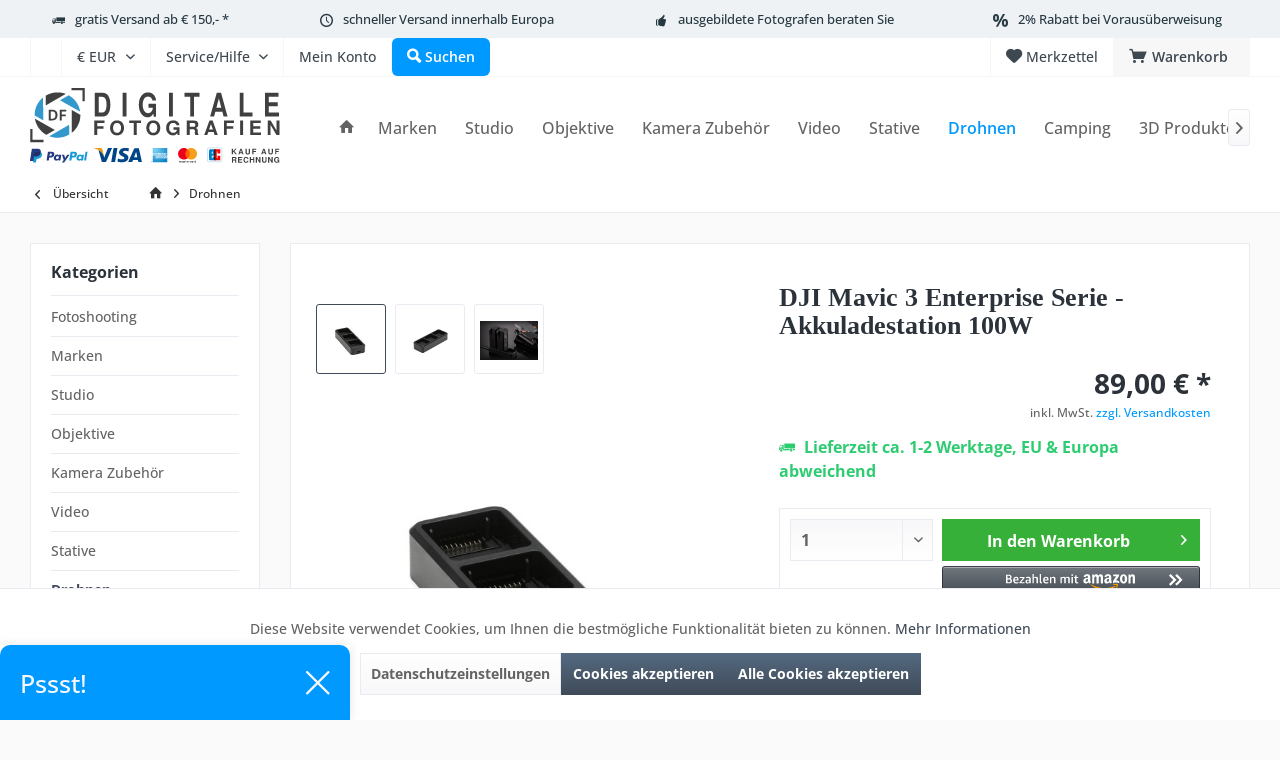

--- FILE ---
content_type: text/html; charset=UTF-8
request_url: https://www.studio-ausruestung.de/drohnen/mavic-3-serie/zubehoer-ersatzteile/10824/dji-mavic-3-enterprise-serie-akkuladestation-100w?c=13
body_size: 32231
content:
<!DOCTYPE html> <html class="no-js" lang="de" itemscope="itemscope" itemtype="https://schema.org/WebPage"> <head> <meta charset="utf-8"> <meta name="author" content="" /> <meta name="robots" content="index,follow" /> <meta name="revisit-after" content="15 days" /> <meta name="keywords" content="DJI, Mavic, 3, Enterprise, Akku, Battery, Akkuladestation, Ladestation, 100W" /> <meta name="description" content="DJI Mavic 3 Enterprise Serie - Akkuladestation 100W. Wenn die DJI Mavic 3 Akkuladestation (100W) an ein 100 W Ladegerät oder Autoladegerät angeschlos…" /> <meta property="og:type" content="product" /> <meta property="og:site_name" content="Studio-Ausrüstung.de" /> <meta property="og:url" content="https://www.studio-ausruestung.de/drohnen/mavic-3-serie/zubehoer-ersatzteile/10824/dji-mavic-3-enterprise-serie-akkuladestation-100w" /> <meta property="og:title" content="DJI Mavic 3 Enterprise Serie - Akkuladestation 100W" /> <meta property="og:description" content="DJI Mavic 3 Enterprise Serie - Akkuladestation 100W Wenn die DJI Mavic 3 Akkuladestation (100W) an ein 100 W Ladegerät oder Autoladegerät…" /> <meta property="og:image" content="https://www.studio-ausruestung.de/media/image/5c/b4/f0/dji-mavic-3-enterprise-serie-akkuladestation-100w-part-04.jpg" /> <meta property="product:brand" content="DJI" /> <meta property="product:price" content="89,00" /> <meta property="product:product_link" content="https://www.studio-ausruestung.de/drohnen/mavic-3-serie/zubehoer-ersatzteile/10824/dji-mavic-3-enterprise-serie-akkuladestation-100w" /> <meta name="twitter:card" content="product" /> <meta name="twitter:site" content="Studio-Ausrüstung.de" /> <meta name="twitter:title" content="DJI Mavic 3 Enterprise Serie - Akkuladestation 100W" /> <meta name="twitter:description" content="DJI Mavic 3 Enterprise Serie - Akkuladestation 100W Wenn die DJI Mavic 3 Akkuladestation (100W) an ein 100 W Ladegerät oder Autoladegerät…" /> <meta name="twitter:image" content="https://www.studio-ausruestung.de/media/image/5c/b4/f0/dji-mavic-3-enterprise-serie-akkuladestation-100w-part-04.jpg" /> <meta itemprop="copyrightHolder" content="Studio-Ausrüstung.de" /> <meta itemprop="copyrightYear" content="2014" /> <meta itemprop="isFamilyFriendly" content="True" /> <meta itemprop="image" content="https://www.studio-ausruestung.de/media/vector/ec/c8/f7/DF-Shop-Logo6PMzEnzokG0zv.svg" /> <meta name="viewport" content="width=device-width, initial-scale=1.0"> <meta name="mobile-web-app-capable" content="yes"> <meta name="apple-mobile-web-app-title" content="Studio-Ausrüstung.de"> <meta name="apple-mobile-web-app-capable" content="yes"> <meta name="apple-mobile-web-app-status-bar-style" content="default"> <meta name="google-site-verification" content="AH-oSU9HBGRXgkZAa7F_hTOQZYezjWuiMK9PAOT3S6U"> <link rel="apple-touch-icon" href="https://www.studio-ausruestung.de/media/image/95/39/74/apple-icon-180x180.png"> <link rel="shortcut icon" href="https://www.studio-ausruestung.de/media/unknown/d9/0c/f4/favicon.ico"> <meta name="msapplication-navbutton-color" content="#404b58" /> <meta name="application-name" content="Studio-Ausrüstung.de" /> <meta name="msapplication-starturl" content="https://www.studio-ausruestung.de/" /> <meta name="msapplication-window" content="width=1024;height=768" /> <meta name="msapplication-TileImage" content="https://www.studio-ausruestung.de/media/image/e1/97/b8/ms-icon-150x150.png"> <meta name="msapplication-TileColor" content="#404b58"> <meta name="theme-color" content="#404b58" /> <link rel="canonical" href="https://www.studio-ausruestung.de/drohnen/mavic-3-serie/zubehoer-ersatzteile/10824/dji-mavic-3-enterprise-serie-akkuladestation-100w" /> <title itemprop="name">DJI Mavic 3 Enterprise Serie - Akkuladestation 100W | Studio-Ausrüstung.de</title> <link href="/web/cache/1768488274_5026ede0171830da7f9240aa0a29bfbd.css" media="all" rel="stylesheet" type="text/css" /> <link rel="stylesheet" type="text/css" href="/themes/Frontend/df/frontend/_public/src/css/custom.css" /> <style type="text/css"> </style> <script>var dv_accessibility_options = {"language":"de","standardToolPosition":6,"openToolKey":"ctrlQ","filters":{"height":"","displayBlock":".cart--amount,.cart--display,.cart--quantity","lineHeight":".account--display,.filter-panel--title,.navigation--signin-btn,.cart--amount,.cookie-permission--decline-button,.cookie-permission--configure-button,.cart--display","wrapInput":".main-search--form"},"enabledModules":{"keyboardNav":"1","contrast":"1","highlightLinks":"1","biggerText":"1","textSpacing":"1","legibleFonts":"1","bigCursor":"1","readingGuide":"1","tooltips":"1","pauseAnimations":"1"},"enableResetButton":"1","enablePageStructureButton":"1","enablePositionButton":"1","moduleKeyboardNav":{"frameColor":"#ff0000"},"moduleContrast":{"useInverseColors":"1","useDarkContrast":"1","useLightContrast":"1","useDesaturate":"1"},"moduleHighlightLinks":{"color":"#ffff00","background":"#00d1113a","highlightColor":"#000000"},"moduleLegibleFonts":["dvaccess-legible-fonts","dvaccess-legible-fonts-1"],"moduleBigCursor":{"imageURL":"[data-uri]"},"moduleReadingGuide":{"color":"#ff0000","background":"#000000","readingGuideColor":"#ff0000"},"snippets":{"copyright":"powered by <a href=https://designverign.de target=_blank rel=noopener title=designverign>designverign</a>","app.toggle.label":"Accessibility Tool ausklappen","menu.title":"Barrierefrei Hilfswerkzeuge","menu.button.move":"Icon verschieben","menu.button.page-structure":"Seiten-Struktur","menu.button.reset":"Zur\u00fccksetzen","menu.header.headers":"\u00dcberschriften","menu.header.landmarks":"Landmarks","menu.header.links":"Links","menu.position.left-top":"links oben","menu.position.left-center":"links zentriert","menu.position.left-bottom":"links unten","menu.position.right-top":"rechts oben","menu.position.right-center":"rechts mitte","menu.position.right-bottom":"rechts unten","menu.position.center-top":"mitte oben","menu.position.center-bottom":"mitte unten","module.button.bigger-text":"Gr\u00f6\u00dferer Text","module.button.bigger-text.0":"Gr\u00f6\u00dferer Text","module.button.bigger-text.1":"Gr\u00f6\u00dferer Text","module.button.bigger-text.2":"Gr\u00f6\u00dferer Text","module.button.bigger-text.3":"Gr\u00f6\u00dferer Text","module.button.cursor":"Mauszeiger","module.button.cursor.0":"Gro\u00dfer Mauszeiger","module.button.contrast":"Kontrast +","module.button.contrast.0":"Invertierte Farben","module.button.contrast.1":"Dunkler Kontrast","module.button.contrast.2":"Heller Kontrast","module.button.contrast.3":"Schwarz-Wei\u00df","module.button.highlight-links":"Links hervorheben","module.button.keyboard-nav":"Navigation per Tab-Taste","module.button.legible-fonts":"Schriftart","module.button.legible-fonts.0":"Lesbare Schriftart","module.button.legible-fonts.1":"Legasthenie freundlich","module.button.pause-animations":"Animationen pausieren","module.button.pause-animations.0":"Animationen abspielen","module.button.reading-guide":"Lese-F\u00fchrung","module.button.reading-guide.0":"Lese-F\u00fchrung","module.button.reading-guide.1":"Lese-F\u00fchrung","module.button.reading-guide.modal-title":"Hinweis","module.button.reading-guide.modal-text":"Tippen Sie kurz auf dem Bildschirm um die Lesef\u00fchrung auszurichten.","module.button.reading-guide.modal-button-text":"Verstanden","module.button.text-spacing":"Zeichen-Abstand","module.button.text-spacing.0":"Kleiner Abstand","module.button.text-spacing.1":"Moderater Abstand","module.button.text-spacing.2":"Gro\u00dfer Abstand","module.button.tooltips":"Zus\u00e4tzliche Beschreibung"},"reloadOnXHR":false};</script> <link href="/custom/plugins/VerignDvAccessibility/Resources/public/css/dvaccess.min.css" media="all" rel="stylesheet" type="text/css" /> <link href="/custom/plugins/VerignDvAccessibility/Resources/public/css/shopwareaccess.css" media="all" rel="stylesheet" type="text/css" /> <script src="/custom/plugins/DIScoGA4S5/Resources/js/main.js" type="module"></script> <script type="text/javascript">
window.dataLayer = window.dataLayer || [];
window.ga4RemarketingEnabled = false;
window.googleAnalyticsEnabled = false;
window.googleAdsEnabled = false;
window.ga4AdvancedAdsEnabled = false;
window.ga4Enabled = false;
window.googleTagEnabled = false;
window.ga4orderNumber = Date.now();
window.ga4cookieConfig = "keine";
window.generateLeadValue = 1;
window.ga4Currency = "EUR";
window.ga4TagId = "GTM-NSW7F5P";
window.googleTagEnabled = true;
window.ga4Enabled = true;
window.ga4controllerName = "detail";
window.ga4controllerAction = "index";
window.ga4activeNavigationName ="DJI Mavic 3 Enterprise Serie - Akkuladestation 100W";
window.ga4activeNavigationId ="GF-6444";
window.ga4affiliation = "Studio-Ausrüstung.de";
window.ga4enableUserId = true;
window.ga4upCoupon = false;
window.ga4gpCoupon = false;
window.ga4Newsletter = false;
window.ga4SupportText = false;
window.googleAnalyticsEnabled = true;
window.ga4UserId = "";
window.ga4RemarketingEnabled = true;
window.googleAdsEnabled = true;
window.ga4AdvancedAdsEnabled = true;
window.adsValueNetto = true;
window.transactionIdMethod = 'hashedOrderId';
window.phoneNumberMethod = 'hashedPhoneNumber';
if (!window.googleAdsEnabled && !window.googleAnalyticsEnabled) {
window.ga4Enabled = false;
}
</script> <script type="text/javascript">
window.ga4Product = {};
</script> <script type="text/javascript">
window.ga4Product['GF-6444'] = {};
window.ga4Product['GF-6444']['item_brand'] = 'DJI';
window.ga4Product['GF-6444']['item_name'] = 'DJI Mavic 3 Enterprise Serie - Akkuladestation 100W';
window.ga4Product['GF-6444']['minPurchase'] = '1';
window.ga4Product['GF-6444']['item_id'] = 'GF-6444';
window.ga4Product['GF-6444']['item_shop_id'] = '10844';
window.ga4Product['GF-6444']['realPrice'] = '89';
window.ga4Product['GF-6444']['price'] = '89';
window.ga4Product['GF-6444']['item_startPrice'] = '89';
window.ga4Product['GF-6444']['item_hasGraduatedPrice'] = '';
window.ga4Product['GF-6444']['item_list_id'] = 'product';
window.ga4Product['GF-6444']['item_list_name'] = 'product';
window.ga4Product['GF-6444']['pseudoprice'] = '89';
window.ga4Product['GF-6444']['taxRate'] = '19';
window.ga4Product['GF-6444']['item_variant'] = '';
window.ga4Product['GF-6444']['item_category'] = 'Drohnen';
</script> <script src="https://www.google.com/recaptcha/api.js?render=6Le6ifkZAAAAAFuks6Z2IbOmddTx9YD3RP0VSOvd"></script>  <script>
window.dataLayer = window.dataLayer || [];
function gtag(){dataLayer.push(arguments);}
window._tmGoogleAdsFns = [];
</script> <script>
var _tmOnGoogleAdsAllow = function(){
var script= document.createElement('script');
script.type = 'text/javascript';
script.src = 'https://www.googletagmanager.com/gtag/js?id=AW-1029682787';
script.async = true;
document.getElementsByTagName("head")[0].appendChild(script);
gtag('js', new Date());
gtag('config','AW-1029682787');
for(var i in window._tmGoogleAdsFns){
if(typeof window._tmGoogleAdsFns[i] == "function"){
window._tmGoogleAdsFns[i]();
}
}
};
</script> <script>
window._tmGoogleAdsFns.push(function(){
gtag('event', 'page_view', {
'send_to': 'AW-1029682787',
'ecomm_prodid': 'GF-6444',
'ecomm_pagetype': 'product',
'ecomm_totalvalue': '89'
});
});
</script> </head> <body class="is--ctl-detail is--act-index tcinntheme themeware-modern layout-fullwidth-boxed gwfont1 gwfont2 headtyp-1 header-1 no-sticky osi" data-dvsn-context-selection-status="true" data-dvsn-context-selection-status-url="/widgets/DvsnContextSelection/getStatus" data-dvsn-context-selection-modal-url="/widgets/DvsnContextSelection/getModalContent" data-dvsn-context-selection-submit-url="/widgets/DvsnContextSelection/setContext"> <div data-paypalUnifiedMetaDataContainer="true" data-paypalUnifiedRestoreOrderNumberUrl="https://www.studio-ausruestung.de/widgets/PaypalUnifiedOrderNumber/restoreOrderNumber" class="is--hidden"> </div> <script>
(function (w, k) { w[k] = window[k] || function () { (window[k].q = window[k].q || []).push(arguments) } })(window, "doofinderApp");
doofinderApp('config', 'currency', 'EUR');
manageScriptCookies(isCookieEnabled());
window.onload = function () {
$.subscribe('plugin/swCookieConsentManager/onBuildCookiePreferences', function (event, plugin, preferences) {
manageScriptCookies(preferences.groups.comfort.cookies.doofinder.active);
});
};
function isCookieEnabled() {
const preferencesCookie = document.cookie.split('; ').find(cookie => cookie.startsWith('cookiePreferences='));
const allowCookie = document.cookie.split('; ').find(cookie => cookie.startsWith('allowCookie='));
if (preferencesCookie) {
const preferences = JSON.parse(preferencesCookie.split('cookiePreferences=')[1]);
return preferences.groups.comfort.cookies.doofinder.active;
}else if(allowCookie) {
const cookie = JSON.parse(allowCookie.split('allowCookie=')[1]);
return cookie;
}
return false;
}
function manageScriptCookies(cookieEnabled) {
if (cookieEnabled) {
if (typeof Doofinder !== "undefined") {
Doofinder.enableCookies();
} else {
doofinderApp("config", "require_cookies_consent", false);
}
} else {
if (typeof Doofinder !== "undefined") {
Doofinder.disableCookies();
}
}
}
</script> <script src="https://eu1-config.doofinder.com/2.x/5877bf32-85e5-4a36-9490-637e8f720939.js" async></script>  <div id="df-bogus-cart" data-eventName="doofinder.cart.add" data-showModal="false" data-addArticleUrl="https://www.studio-ausruestung.de/checkout/ajaxAddArticleCart"></div>  <div class="page-wrap"> <noscript class="noscript-main"> <div class="alert is--warning"> <div class="alert--icon"> <i class="icon--element icon--warning"></i> </div> <div class="alert--content"> Um Studio-Ausr&#xFC;stung.de in vollem Umfang nutzen zu k&ouml;nnen, empfehlen wir Ihnen Javascript in Ihrem Browser zu aktiveren. </div> </div> </noscript> <div class="sales-bar sales-bar--top visible--all-pages sale-bar-hidden zenit--visible-xs zenit--visible-s zenit--visible-m zenit--visible-l zenit--visible-xl" > <div class="sales-bar-collapse--header" data-sales-bar-collapse="true"> <span class="sales-bar-collapse--toggler"></span> </div> <div class="sales-bar-collapse--content"> <div class="container"> <div class="sales-bar--inner block-group has--btn has--countdown"> <div class="block sales--column column--text"> <div class="column--inner"> <ul> <li>DJI Power New Year Sale</li> </ul> </div> </div> <div class="block sales--column column--btn"> <div class="column--inner"> <a href="https://www.studio-ausruestung.de/search?sSearch=DJI%20Power&p=1&o=4" title="" class="btn btn-sale" target="_self">Jetzt kaufen!</a> </div> </div> <div class="block sales--column column--countdown"> <div class="column--inner"> <div class="countdown--header"> <div class="countdown--title offers-in">Angebote <strong>in</strong>:</div> <div class="countdown--title offers-for">Angebote <strong>noch</strong>:</div> </div> <div id="saleClock" class="countdown block-group" data-startDate="2026-01-07T00:00:00" data-endDate="2026-01-14T23:59:00" data-format="totalDays"> </div> </div> </div> <div class="block column--info"> <div class="column--inner"> <p>nur noch bis zum 14.01.2026</p> </div> </div> </div> </div> </div> </div> <header class="header-main mobil-usp"> <div class="topbar--features"> <div> <div class="feature-1 b1023 b1259"><i class="icon--truck"></i><span><a href="/versandbedingungen">gratis Versand ab € 150,- *</a></span></div> <div class="feature-2 b1023 b1259"><i class="icon--clock"></i><span>schneller Versand innerhalb Europa</span></div> <div class="feature-3 b1023 b1259"><i class="icon--thumbsup"></i><span>ausgebildete Fotografen beraten Sie</span></div> <div class="feature-4 b478 b767 b1023 b1259"><i class="icon--percent"></i><span>2% Rabatt bei Vorausüberweisung</span></div> </div> </div> <div class="topbar top-bar"> <div class="logo--mobile" role="banner"> <a class="logo--link" href="https://www.studio-ausruestung.de/" title="Studio-Ausrüstung.de - zur Startseite wechseln"> <picture> <source srcset="https://www.studio-ausruestung.de/media/vector/ec/c8/f7/DF-Shop-Logo6PMzEnzokG0zv.svg" media="(min-width: 78.75em)"> <source srcset="https://www.studio-ausruestung.de/media/vector/ec/c8/f7/DF-Shop-Logo6PMzEnzokG0zv.svg" media="(min-width: 64em)"> <source srcset="https://www.studio-ausruestung.de/media/vector/ec/c8/f7/DF-Shop-Logo6PMzEnzokG0zv.svg" media="(min-width: 48em)"> <img srcset="https://www.studio-ausruestung.de/media/vector/ec/c8/f7/DF-Shop-Logo6PMzEnzokG0zv.svg" alt="Studio-Ausrüstung.de - zur Startseite wechseln" title="Studio-Ausrüstung.de - zur Startseite wechseln"/> </picture> </a> </div> <div class="top-bar--navigation" role="menubar"> <div class="navigation--entry entry--menu-left" role="menuitem"> <a class="entry--link entry--trigger is--icon-left" href="#offcanvas--left" data-offcanvas="true" data-offCanvasSelector=".sidebar-main"> <i class="icon--menu"></i> <span class="menu--name">Menü</span> </a> </div> <div class="navigation--entry entry--google-translate" role="menuitem" aria-haspopup="true" data-drop-down-menu="true"><div id="google_translate_element"></div> <script>
function googleTranslateElementInit() {
new google.translate.TranslateElement({
pageLanguage: 'de'
}, 'google_translate_element');
var removePopup = document.getElementById('goog-gt-tt');
removePopup.parentNode.removeChild(removePopup);
}
</script> <script src="//translate.google.com/translate_a/element.js?cb=googleTranslateElementInit"></script></div>  <div class="top-bar--currency navigation--entry"> <form method="post" class="currency--form"> <div class="field--select"> <div class="select-field"> <select name="__currency" class="currency--select" data-auto-submit="true"> <option value="1" selected="selected"> &euro; EUR </option> <option value="4"> CHF </option> <option value="3"> $ USD </option> <option value="5"> £ GBP </option> </select> </div> </div> </form> </div>   <div class="navigation--entry entry--cart" role="menuitem"> <a class="is--icon-left cart--link titletooltip" href="https://www.studio-ausruestung.de/checkout/cart" title="Warenkorb"> <i class="icon--basket"></i> <span class="cart--display"> Warenkorb </span> <span class="badge is--minimal cart--quantity is--hidden">0</span> </a> <div class="ajax-loader">&nbsp;</div> </div> <div class="navigation--entry entry--notepad" role="menuitem"> <a href="https://www.studio-ausruestung.de/note" title="Merkzettel"> <i class="icon--heart"></i> <span class="notepad--name"> Merkzettel </span> </a> </div>  <div class="navigation--entry entry--compare is--hidden" role="menuitem" aria-haspopup="true" data-drop-down-menu="true"> <div>   </div> </div> <div class="navigation--entry entry--service has--drop-down" role="menuitem" aria-haspopup="true" data-drop-down-menu="true"> <span class="service--display">Service/Hilfe</span>  <ul class="service--list is--rounded" role="menu"> <li class="service--entry" role="menuitem"> <a class="service--link" href="javascript:openCookieConsentManager()" title="Cookie-Einstellungen" > Cookie-Einstellungen </a> </li> <li class="service--entry" role="menuitem"> <a class="service--link" href="https://www.studio-ausruestung.de/kundeninformationen" title="Kundeninformationen" > Kundeninformationen </a> </li> <li class="service--entry" role="menuitem"> <a class="service--link" href="https://www.studio-ausruestung.de/ueber-uns" title="Über uns" > Über uns </a> </li> <li class="service--entry" role="menuitem"> <a class="service--link" href="https://www.studio-ausruestung.de/hilfe/support" title="Hilfe / Support" > Hilfe / Support </a> </li> <li class="service--entry" role="menuitem"> <a class="service--link" href="https://www.studio-ausruestung.de/kontaktformular" title="Kontakt" target="_self"> Kontakt </a> </li> <li class="service--entry" role="menuitem"> <a class="service--link" href="https://www.studio-ausruestung.de/versandbedingungen" title="Versandbedingungen" > Versandbedingungen </a> </li> <li class="service--entry" role="menuitem"> <a class="service--link" href="https://www.studio-ausruestung.de/widerrufsrecht" title="Widerrufsrecht" > Widerrufsrecht </a> </li> <li class="service--entry" role="menuitem"> <a class="service--link" href="https://www.studio-ausruestung.de/datenschutz" title="Datenschutz" > Datenschutz </a> </li> <li class="service--entry" role="menuitem"> <a class="service--link" href="https://www.studio-ausruestung.de/agb" title="AGB" > AGB </a> </li> <li class="service--entry" role="menuitem"> <a class="service--link" href="https://www.studio-ausruestung.de/impressum" title="Impressum" > Impressum </a> </li> </ul>  </div> <div class="navigation--entry entry--account" role="menuitem"> <a href="https://www.studio-ausruestung.de/account" title="Mein Konto" class="entry--link account--link"> <span class="account--display"> <i class="icon--account"></i> <span class="name--account">Mein Konto </span> </a> </div> <div class="navigation--entry entry--search" role="menuitem"> <span class="entry--link entry--trigger titletooltip" title="Suchen"> <i class="icon--search"></i> <span class="search--display">Suchen</span> </span> </div> </div> </div> <div class="headbar"> <div class="headbar-container"> <div class="topmenu"> <div class="logo hover-typ-1" role="banner"> <a class="logo--link" href="https://www.studio-ausruestung.de/" title="Studio-Ausrüstung.de - zur Startseite wechseln"> <picture> <source srcset="https://www.studio-ausruestung.de/media/vector/ec/c8/f7/DF-Shop-Logo6PMzEnzokG0zv.svg" media="(min-width: 78.75em)"> <source srcset="https://www.studio-ausruestung.de/media/vector/ec/c8/f7/DF-Shop-Logo6PMzEnzokG0zv.svg" media="(min-width: 64em)"> <source srcset="https://www.studio-ausruestung.de/media/vector/ec/c8/f7/DF-Shop-Logo6PMzEnzokG0zv.svg" media="(min-width: 48em)"> <img srcset="https://www.studio-ausruestung.de/media/vector/ec/c8/f7/DF-Shop-Logo6PMzEnzokG0zv.svg" alt="Studio-Ausrüstung.de - zur Startseite wechseln" /> </picture> </a> </div> <nav class="navigation-main hide-kategorie-button hover-typ-1 font-family-primary" data-tc-menu-headline="false" data-tc-menu-text="false"> <div data-menu-scroller="true" data-listSelector=".navigation--list.container" data-viewPortSelector=".navigation--list-wrapper" data-stickyMenu="true" data-stickyMenuTablet="1" data-stickyMenuPhone="0" data-stickyMenuPosition="400" data-stickyMenuDuration="300" > <div class="navigation--list-wrapper"> <ul class="navigation--list container" role="menubar" itemscope="itemscope" itemtype="https://schema.org/SiteNavigationElement"> <li class="navigation--entry is--home homeiconlink" role="menuitem"> <a class="navigation--link is--first" href="https://www.studio-ausruestung.de/" title="Home" itemprop="url"> <i itemprop="name" class="icon--house"></i> </a> </li><li class="navigation--entry" role="menuitem"><a class="navigation--link" href="https://www.studio-ausruestung.de/marken/" title="Marken" aria-label="Marken" itemprop="url"><span itemprop="name">Marken</span></a></li><li class="navigation--entry" role="menuitem"><a class="navigation--link" href="https://www.studio-ausruestung.de/studio/" title="Studio" aria-label="Studio" itemprop="url"><span itemprop="name">Studio</span></a></li><li class="navigation--entry" role="menuitem"><a class="navigation--link" href="https://www.studio-ausruestung.de/objektive/" title="Objektive" aria-label="Objektive" itemprop="url"><span itemprop="name">Objektive</span></a></li><li class="navigation--entry" role="menuitem"><a class="navigation--link" href="https://www.studio-ausruestung.de/kamera-zubehoer/" title="Kamera Zubehör" aria-label="Kamera Zubehör" itemprop="url"><span itemprop="name">Kamera Zubehör</span></a></li><li class="navigation--entry" role="menuitem"><a class="navigation--link" href="https://www.studio-ausruestung.de/video/" title="Video" aria-label="Video" itemprop="url"><span itemprop="name">Video</span></a></li><li class="navigation--entry" role="menuitem"><a class="navigation--link" href="https://www.studio-ausruestung.de/stative/" title="Stative" aria-label="Stative" itemprop="url"><span itemprop="name">Stative</span></a></li><li class="navigation--entry is--active" role="menuitem"><a class="navigation--link is--active" href="https://www.studio-ausruestung.de/drohnen/" title="Drohnen" aria-label="Drohnen" itemprop="url"><span itemprop="name">Drohnen</span></a></li><li class="navigation--entry" role="menuitem"><a class="navigation--link" href="https://www.studio-ausruestung.de/camping/" title="Camping" aria-label="Camping" itemprop="url"><span itemprop="name">Camping</span></a></li><li class="navigation--entry" role="menuitem"><a class="navigation--link" href="https://www.studio-ausruestung.de/3d-produkte/" title="3D Produkte" aria-label="3D Produkte" itemprop="url"><span itemprop="name">3D Produkte</span></a></li><li class="navigation--entry" role="menuitem"><a class="navigation--link" href="https://www.studio-ausruestung.de/aktionen/" title="Aktionen" aria-label="Aktionen" itemprop="url"><span itemprop="name">Aktionen</span></a></li> </ul> </div> </div> </nav> </div> </div> </div> <div id="header--searchform" class="typ1" data-search="true" aria-haspopup="true"> <form action="/search" method="get" class="main-search--form"> <input type="search" name="sSearch" class="main-search--field" autocomplete="off" autocapitalize="off" placeholder="Suchbegriff..." maxlength="30" /> <button type="submit" class="main-search--button"> <i class="icon--search"></i> <span class="main-search--text"></span> </button> <div class="form--ajax-loader">&nbsp;</div> <div class="main-search--results column-2"></div> </form> </div> </header> <div class="container--ajax-cart off-canvas-90" data-collapse-cart="true" data-displayMode="offcanvas"></div> <nav class="content--breadcrumb block"> <div> <a class="breadcrumb--button breadcrumb--link" href="https://www.studio-ausruestung.de/drohnen/" title="Übersicht"> <i class="icon--arrow-left"></i> <span class="breadcrumb--title">Übersicht</span> </a> <ul class="breadcrumb--list" role="menu" itemscope itemtype="https://schema.org/BreadcrumbList"> <li class="breadcrumb--entry"> <a class="breadcrumb--icon" href="https://www.studio-ausruestung.de/"><i class="icon--house"></i></a> </li> <li class="breadcrumb--separator"> <i class="icon--arrow-right"></i> </li> <li role="menuitem" class="breadcrumb--entry is--active" itemprop="itemListElement" itemscope itemtype="https://schema.org/ListItem"> <a class="breadcrumb--link" href="https://www.studio-ausruestung.de/drohnen/" title="Drohnen" itemprop="item"> <link itemprop="url" href="https://www.studio-ausruestung.de/drohnen/" /> <span class="breadcrumb--title" itemprop="name">Drohnen</span> </a> <meta itemprop="position" content="0" /> </li> </ul> </div> </nav> <section class="content-main container block-group"> <nav class="product--navigation"> <a href="#" class="navigation--link link--prev"> <div class="link--prev-button"> <span class="link--prev-inner">Zurück</span> </div> <div class="image--wrapper"> <div class="image--container"></div> </div> </a> <a href="#" class="navigation--link link--next"> <div class="link--next-button"> <span class="link--next-inner">Vor</span> </div> <div class="image--wrapper"> <div class="image--container"></div> </div> </a> </nav> <div class="content-main--inner"> <div id='cookie-consent' class='off-canvas is--left block-transition' data-cookie-consent-manager='true' data-cookieTimeout='60'> <div class='cookie-consent--header cookie-consent--close'> Cookie-Einstellungen <i class="icon--arrow-right"></i> </div> <div class='cookie-consent--description'> Diese Website benutzt Cookies, die für den technischen Betrieb der Website erforderlich sind und stets gesetzt werden. Andere Cookies, die den Komfort bei Benutzung dieser Website erhöhen, der Direktwerbung dienen oder die Interaktion mit anderen Websites und sozialen Netzwerken vereinfachen sollen, werden nur mit Ihrer Zustimmung gesetzt. </div> </div> <aside class="sidebar-left " data-nsin="0" data-nsbl="0" data-nsno="0" data-nsde="1" data-nsli="1" data-nsse="1" data-nsre="0" data-nsca="0" data-nsac="1" data-nscu="1" data-nspw="1" data-nsne="1" data-nsfo="1" data-nssm="1" data-nsad="1" data-tnsin="0" data-tnsbl="0" data-tnsno="0" data-tnsde="1" data-tnsli="1" data-tnsse="1" data-tnsre="0" data-tnsca="0" data-tnsac="1" data-tnscu="1" data-tnspw="1" data-tnsne="1" data-tnsfo="1" data-tnssm="1" data-tnsad="1" > <div class="sidebar-main off-canvas off-canvas-90"> <div class="navigation--entry entry--close-off-canvas"> <a href="#close-categories-menu" title="Menü schließen" class="navigation--link"> <i class="icon--cross"></i> </a> </div> <div class="navigation--smartphone"> <ul class="navigation--list "> <div class="mobile--switches">  <div class="top-bar--currency navigation--entry"> <form method="post" class="currency--form"> <div class="field--select"> <div class="select-field"> <select name="__currency" class="currency--select" data-auto-submit="true"> <option value="1" selected="selected"> &euro; EUR </option> <option value="4"> CHF </option> <option value="3"> $ USD </option> <option value="5"> £ GBP </option> </select> </div> </div> </form> </div>  </div> </ul> </div> <div class="sidebar--categories-wrapper" data-subcategory-nav="true" data-mainCategoryId="3" data-categoryId="13" data-fetchUrl="/widgets/listing/getCategory/categoryId/13"> <div class="categories--headline navigation--headline"> Kategorien </div> <div class="sidebar--categories-navigation"> <ul class="sidebar--navigation categories--navigation navigation--list is--drop-down is--level0 is--rounded" role="menu"> <li class="navigation--entry has--sub-children" role="menuitem"> <a class="navigation--link link--go-forward" href="https://www.studio-ausruestung.de/fotoshooting/" data-categoryId="1053" data-fetchUrl="/widgets/listing/getCategory/categoryId/1053" title="Fotoshooting" > Fotoshooting <span class="is--icon-right"> <i class="icon--arrow-right"></i> </span> </a> </li> <li class="navigation--entry has--sub-children" role="menuitem"> <a class="navigation--link link--go-forward" href="https://www.studio-ausruestung.de/marken/" data-categoryId="11" data-fetchUrl="/widgets/listing/getCategory/categoryId/11" title="Marken" > Marken <span class="is--icon-right"> <i class="icon--arrow-right"></i> </span> </a> </li> <li class="navigation--entry has--sub-children" role="menuitem"> <a class="navigation--link link--go-forward" href="https://www.studio-ausruestung.de/studio/" data-categoryId="4" data-fetchUrl="/widgets/listing/getCategory/categoryId/4" title="Studio" > Studio <span class="is--icon-right"> <i class="icon--arrow-right"></i> </span> </a> </li> <li class="navigation--entry has--sub-children" role="menuitem"> <a class="navigation--link link--go-forward" href="https://www.studio-ausruestung.de/objektive/" data-categoryId="6" data-fetchUrl="/widgets/listing/getCategory/categoryId/6" title="Objektive" > Objektive <span class="is--icon-right"> <i class="icon--arrow-right"></i> </span> </a> </li> <li class="navigation--entry has--sub-children" role="menuitem"> <a class="navigation--link link--go-forward" href="https://www.studio-ausruestung.de/kamera-zubehoer/" data-categoryId="5" data-fetchUrl="/widgets/listing/getCategory/categoryId/5" title="Kamera Zubehör" > Kamera Zubehör <span class="is--icon-right"> <i class="icon--arrow-right"></i> </span> </a> </li> <li class="navigation--entry has--sub-children" role="menuitem"> <a class="navigation--link link--go-forward" href="https://www.studio-ausruestung.de/video/" data-categoryId="8" data-fetchUrl="/widgets/listing/getCategory/categoryId/8" title="Video" > Video <span class="is--icon-right"> <i class="icon--arrow-right"></i> </span> </a> </li> <li class="navigation--entry has--sub-children" role="menuitem"> <a class="navigation--link link--go-forward" href="https://www.studio-ausruestung.de/stative/" data-categoryId="7" data-fetchUrl="/widgets/listing/getCategory/categoryId/7" title="Stative" > Stative <span class="is--icon-right"> <i class="icon--arrow-right"></i> </span> </a> </li> <li class="navigation--entry is--active has--sub-categories has--sub-children" role="menuitem"> <a class="navigation--link is--active has--sub-categories link--go-forward" href="https://www.studio-ausruestung.de/drohnen/" data-categoryId="13" data-fetchUrl="/widgets/listing/getCategory/categoryId/13" title="Drohnen" > Drohnen <span class="is--icon-right"> <i class="icon--arrow-right"></i> </span> </a> <ul class="sidebar--navigation categories--navigation navigation--list is--level1 is--rounded" role="menu"> <li class="navigation--entry" role="menuitem"> <a class="navigation--link" href="https://www.studio-ausruestung.de/drohnen/drohnen-bos/" data-categoryId="1576" data-fetchUrl="/widgets/listing/getCategory/categoryId/1576" title="Drohnen - BOS" > Drohnen - BOS </a> </li> <li class="navigation--entry" role="menuitem"> <a class="navigation--link" href="https://www.studio-ausruestung.de/drohnen/drohnen-rehkitzrettung/" data-categoryId="1575" data-fetchUrl="/widgets/listing/getCategory/categoryId/1575" title="Drohnen - Rehkitzrettung" > Drohnen - Rehkitzrettung </a> </li> <li class="navigation--entry" role="menuitem"> <a class="navigation--link" href="https://www.studio-ausruestung.de/drohnen/matrice-m30-serie/" data-categoryId="1571" data-fetchUrl="/widgets/listing/getCategory/categoryId/1571" title="Matrice M30 Serie" > Matrice M30 Serie </a> </li> <li class="navigation--entry has--sub-children" role="menuitem"> <a class="navigation--link link--go-forward" href="https://www.studio-ausruestung.de/drohnen/matrice-400-serie/" data-categoryId="1900" data-fetchUrl="/widgets/listing/getCategory/categoryId/1900" title="Matrice 400 Serie" > Matrice 400 Serie <span class="is--icon-right"> <i class="icon--arrow-right"></i> </span> </a> </li> <li class="navigation--entry has--sub-children" role="menuitem"> <a class="navigation--link link--go-forward" href="https://www.studio-ausruestung.de/drohnen/matrice-350-serie/" data-categoryId="1642" data-fetchUrl="/widgets/listing/getCategory/categoryId/1642" title="Matrice 350 Serie" > Matrice 350 Serie <span class="is--icon-right"> <i class="icon--arrow-right"></i> </span> </a> </li> <li class="navigation--entry has--sub-children" role="menuitem"> <a class="navigation--link link--go-forward" href="https://www.studio-ausruestung.de/drohnen/matrice-300-serie/" data-categoryId="1368" data-fetchUrl="/widgets/listing/getCategory/categoryId/1368" title="Matrice 300 Serie" > Matrice 300 Serie <span class="is--icon-right"> <i class="icon--arrow-right"></i> </span> </a> </li> <li class="navigation--entry" role="menuitem"> <a class="navigation--link" href="https://www.studio-ausruestung.de/drohnen/matrice-4-serie/" data-categoryId="1788" data-fetchUrl="/widgets/listing/getCategory/categoryId/1788" title="Matrice 4 Serie" > Matrice 4 Serie </a> </li> <li class="navigation--entry" role="menuitem"> <a class="navigation--link" href="https://www.studio-ausruestung.de/drohnen/fpv/" data-categoryId="1405" data-fetchUrl="/widgets/listing/getCategory/categoryId/1405" title="FPV" > FPV </a> </li> <li class="navigation--entry has--sub-children" role="menuitem"> <a class="navigation--link link--go-forward" href="https://www.studio-ausruestung.de/drohnen/mavic-4-serie/" data-categoryId="1848" data-fetchUrl="/widgets/listing/getCategory/categoryId/1848" title="MAVIC 4 Serie" > MAVIC 4 Serie <span class="is--icon-right"> <i class="icon--arrow-right"></i> </span> </a> </li> <li class="navigation--entry has--sub-children" role="menuitem"> <a class="navigation--link link--go-forward" href="https://www.studio-ausruestung.de/drohnen/mavic-3-serie/" data-categoryId="1544" data-fetchUrl="/widgets/listing/getCategory/categoryId/1544" title="MAVIC 3 Serie" > MAVIC 3 Serie <span class="is--icon-right"> <i class="icon--arrow-right"></i> </span> </a> </li> <li class="navigation--entry has--sub-children" role="menuitem"> <a class="navigation--link link--go-forward" href="https://www.studio-ausruestung.de/drohnen/mavic-2-serie/" data-categoryId="91" data-fetchUrl="/widgets/listing/getCategory/categoryId/91" title="MAVIC 2 Serie" > MAVIC 2 Serie <span class="is--icon-right"> <i class="icon--arrow-right"></i> </span> </a> </li> <li class="navigation--entry" role="menuitem"> <a class="navigation--link" href="https://www.studio-ausruestung.de/drohnen/dji-neo-2/" data-categoryId="1935" data-fetchUrl="/widgets/listing/getCategory/categoryId/1935" title="DJI Neo 2" > DJI Neo 2 </a> </li> <li class="navigation--entry" role="menuitem"> <a class="navigation--link" href="https://www.studio-ausruestung.de/drohnen/dji-neo/" data-categoryId="1780" data-fetchUrl="/widgets/listing/getCategory/categoryId/1780" title="DJI Neo" > DJI Neo </a> </li> <li class="navigation--entry" role="menuitem"> <a class="navigation--link" href="https://www.studio-ausruestung.de/drohnen/dji-flip/" data-categoryId="1794" data-fetchUrl="/widgets/listing/getCategory/categoryId/1794" title="DJI Flip" > DJI Flip </a> </li> <li class="navigation--entry" role="menuitem"> <a class="navigation--link" href="https://www.studio-ausruestung.de/drohnen/mavic-air-2-3/" data-categoryId="1356" data-fetchUrl="/widgets/listing/getCategory/categoryId/1356" title="MAVIC Air 2 / 3" > MAVIC Air 2 / 3 </a> </li> <li class="navigation--entry" role="menuitem"> <a class="navigation--link" href="https://www.studio-ausruestung.de/drohnen/mini-5/" data-categoryId="1921" data-fetchUrl="/widgets/listing/getCategory/categoryId/1921" title="Mini 5" > Mini 5 </a> </li> <li class="navigation--entry" role="menuitem"> <a class="navigation--link" href="https://www.studio-ausruestung.de/drohnen/mini-4-4k-pro/" data-categoryId="1674" data-fetchUrl="/widgets/listing/getCategory/categoryId/1674" title="Mini 4 (4K / Pro)" > Mini 4 (4K / Pro) </a> </li> <li class="navigation--entry" role="menuitem"> <a class="navigation--link" href="https://www.studio-ausruestung.de/drohnen/mini-2-3/" data-categoryId="1572" data-fetchUrl="/widgets/listing/getCategory/categoryId/1572" title="MINI 2 / 3" > MINI 2 / 3 </a> </li> <li class="navigation--entry" role="menuitem"> <a class="navigation--link" href="https://www.studio-ausruestung.de/drohnen/avata/" data-categoryId="1580" data-fetchUrl="/widgets/listing/getCategory/categoryId/1580" title="Avata" > Avata </a> </li> <li class="navigation--entry" role="menuitem"> <a class="navigation--link" href="https://www.studio-ausruestung.de/drohnen/phantom-serie/" data-categoryId="93" data-fetchUrl="/widgets/listing/getCategory/categoryId/93" title="PHANTOM Serie" > PHANTOM Serie </a> </li> <li class="navigation--entry has--sub-children" role="menuitem"> <a class="navigation--link link--go-forward" href="https://www.studio-ausruestung.de/drohnen/inspire-serie/" data-categoryId="94" data-fetchUrl="/widgets/listing/getCategory/categoryId/94" title="INSPIRE Serie" > INSPIRE Serie <span class="is--icon-right"> <i class="icon--arrow-right"></i> </span> </a> </li> <li class="navigation--entry" role="menuitem"> <a class="navigation--link" href="https://www.studio-ausruestung.de/drohnen/ronin-serie/" data-categoryId="96" data-fetchUrl="/widgets/listing/getCategory/categoryId/96" title="RONIN Serie" > RONIN Serie </a> </li> <li class="navigation--entry" role="menuitem"> <a class="navigation--link" href="https://www.studio-ausruestung.de/drohnen/osmo-serie/" data-categoryId="98" data-fetchUrl="/widgets/listing/getCategory/categoryId/98" title="OSMO Serie" > OSMO Serie </a> </li> <li class="navigation--entry" role="menuitem"> <a class="navigation--link" href="https://www.studio-ausruestung.de/drohnen/gimbalkameras/" data-categoryId="95" data-fetchUrl="/widgets/listing/getCategory/categoryId/95" title="Gimbalkameras" > Gimbalkameras </a> </li> <li class="navigation--entry" role="menuitem"> <a class="navigation--link" href="https://www.studio-ausruestung.de/drohnen/objektive/" data-categoryId="1351" data-fetchUrl="/widgets/listing/getCategory/categoryId/1351" title="Objektive" > Objektive </a> </li> <li class="navigation--entry" role="menuitem"> <a class="navigation--link" href="https://www.studio-ausruestung.de/drohnen/care-refresh/" data-categoryId="1352" data-fetchUrl="/widgets/listing/getCategory/categoryId/1352" title="Care Refresh" > Care Refresh </a> </li> <li class="navigation--entry" role="menuitem"> <a class="navigation--link" href="https://www.studio-ausruestung.de/drohnen/zubehoer/" data-categoryId="97" data-fetchUrl="/widgets/listing/getCategory/categoryId/97" title="Zubehör" > Zubehör </a> </li> <li class="navigation--entry has--sub-children" role="menuitem"> <a class="navigation--link link--go-forward" href="https://www.studio-ausruestung.de/drohnen/unterwasserdrohnen/" data-categoryId="1406" data-fetchUrl="/widgets/listing/getCategory/categoryId/1406" title="Unterwasserdrohnen" > Unterwasserdrohnen <span class="is--icon-right"> <i class="icon--arrow-right"></i> </span> </a> </li> </ul> </li> <li class="navigation--entry has--sub-children" role="menuitem"> <a class="navigation--link link--go-forward" href="https://www.studio-ausruestung.de/camping/" data-categoryId="1563" data-fetchUrl="/widgets/listing/getCategory/categoryId/1563" title="Camping" > Camping <span class="is--icon-right"> <i class="icon--arrow-right"></i> </span> </a> </li> <li class="navigation--entry has--sub-children" role="menuitem"> <a class="navigation--link link--go-forward" href="https://www.studio-ausruestung.de/3d-produkte/" data-categoryId="10" data-fetchUrl="/widgets/listing/getCategory/categoryId/10" title="3D Produkte" > 3D Produkte <span class="is--icon-right"> <i class="icon--arrow-right"></i> </span> </a> </li> <li class="navigation--entry has--sub-children" role="menuitem"> <a class="navigation--link link--go-forward" href="https://www.studio-ausruestung.de/angebote/" data-categoryId="12" data-fetchUrl="/widgets/listing/getCategory/categoryId/12" title="Angebote" > Angebote <span class="is--icon-right"> <i class="icon--arrow-right"></i> </span> </a> </li> <li class="navigation--entry" role="menuitem"> <a class="navigation--link" href="https://www.studio-ausruestung.de/aktionen/" data-categoryId="1268" data-fetchUrl="/widgets/listing/getCategory/categoryId/1268" title="Aktionen" > Aktionen </a> </li> <li class="navigation--entry" role="menuitem"> <a class="navigation--link" href="https://www.studio-ausruestung.de/sperrgueter-fuer-versandregel/" data-categoryId="1549" data-fetchUrl="/widgets/listing/getCategory/categoryId/1549" title="Sperrgüter für Versandregel" > Sperrgüter für Versandregel </a> </li> </ul> </div> </div> <div class="lb-element-mitte show-for-mobil"><div class="shop-sites--container is--rounded"> <div class="navigation--headline">Vorteile</div> <ul class="usp"> <li><a title="Versandkostenfreier Versand" href="/versandbedingungen" target="_self">kostenloser Versand ab € 150,- *</a></li> <li>schneller Versand innerhalb Europa</li> <li>ausgebildete Fotografen beraten Sie</li> <li>2% Rabatt bei Zahlung per Vorausüberweisung</li> </ul> </div></div> <div class="sites-navigation show-for-mobil"> <div class="shop-sites--container is--rounded"> <div class="shop-sites--headline navigation--headline"> Informationen </div> <ul class="shop-sites--navigation sidebar--navigation navigation--list is--drop-down is--level0" role="menu"> <li class="navigation--entry" role="menuitem"> <a class="navigation--link" href="javascript:openCookieConsentManager()" title="Cookie-Einstellungen" data-categoryId="48" data-fetchUrl="/widgets/listing/getCustomPage/pageId/48" > Cookie-Einstellungen </a> </li> <li class="navigation--entry" role="menuitem"> <a class="navigation--link" href="https://www.studio-ausruestung.de/kundeninformationen" title="Kundeninformationen" data-categoryId="43" data-fetchUrl="/widgets/listing/getCustomPage/pageId/43" > Kundeninformationen </a> </li> <li class="navigation--entry" role="menuitem"> <a class="navigation--link" href="https://www.studio-ausruestung.de/ueber-uns" title="Über uns" data-categoryId="9" data-fetchUrl="/widgets/listing/getCustomPage/pageId/9" > Über uns </a> </li> <li class="navigation--entry" role="menuitem"> <a class="navigation--link" href="https://www.studio-ausruestung.de/hilfe/support" title="Hilfe / Support" data-categoryId="2" data-fetchUrl="/widgets/listing/getCustomPage/pageId/2" > Hilfe / Support </a> </li> <li class="navigation--entry" role="menuitem"> <a class="navigation--link" href="https://www.studio-ausruestung.de/kontaktformular" title="Kontakt" data-categoryId="1" data-fetchUrl="/widgets/listing/getCustomPage/pageId/1" target="_self"> Kontakt </a> </li> <li class="navigation--entry" role="menuitem"> <a class="navigation--link" href="https://www.studio-ausruestung.de/versandbedingungen" title="Versandbedingungen" data-categoryId="6" data-fetchUrl="/widgets/listing/getCustomPage/pageId/6" > Versandbedingungen </a> </li> <li class="navigation--entry" role="menuitem"> <a class="navigation--link" href="https://www.studio-ausruestung.de/widerrufsrecht" title="Widerrufsrecht" data-categoryId="8" data-fetchUrl="/widgets/listing/getCustomPage/pageId/8" > Widerrufsrecht </a> </li> <li class="navigation--entry" role="menuitem"> <a class="navigation--link" href="https://www.studio-ausruestung.de/datenschutz" title="Datenschutz" data-categoryId="7" data-fetchUrl="/widgets/listing/getCustomPage/pageId/7" > Datenschutz </a> </li> <li class="navigation--entry" role="menuitem"> <a class="navigation--link" href="https://www.studio-ausruestung.de/agb" title="AGB" data-categoryId="4" data-fetchUrl="/widgets/listing/getCustomPage/pageId/4" > AGB </a> </li> <li class="navigation--entry" role="menuitem"> <a class="navigation--link" href="https://www.studio-ausruestung.de/impressum" title="Impressum" data-categoryId="3" data-fetchUrl="/widgets/listing/getCustomPage/pageId/3" > Impressum </a> </li> </ul> </div> </div> </div> <div class="lb-element-mitte"><div class="shop-sites--container is--rounded"> <div class="navigation--headline">Vorteile</div> <ul class="usp"> <li><a title="Versandkostenfreier Versand" href="/versandbedingungen" target="_self">kostenloser Versand ab € 150,- *</a></li> <li>schneller Versand innerhalb Europa</li> <li>ausgebildete Fotografen beraten Sie</li> <li>2% Rabatt bei Zahlung per Vorausüberweisung</li> </ul> </div></div> <div class="shop-sites--container is--rounded"> <div class="shop-sites--headline navigation--headline"> Informationen </div> <ul class="shop-sites--navigation sidebar--navigation navigation--list is--drop-down is--level0" role="menu"> <li class="navigation--entry" role="menuitem"> <a class="navigation--link" href="javascript:openCookieConsentManager()" title="Cookie-Einstellungen" data-categoryId="48" data-fetchUrl="/widgets/listing/getCustomPage/pageId/48" > Cookie-Einstellungen </a> </li> <li class="navigation--entry" role="menuitem"> <a class="navigation--link" href="https://www.studio-ausruestung.de/kundeninformationen" title="Kundeninformationen" data-categoryId="43" data-fetchUrl="/widgets/listing/getCustomPage/pageId/43" > Kundeninformationen </a> </li> <li class="navigation--entry" role="menuitem"> <a class="navigation--link" href="https://www.studio-ausruestung.de/ueber-uns" title="Über uns" data-categoryId="9" data-fetchUrl="/widgets/listing/getCustomPage/pageId/9" > Über uns </a> </li> <li class="navigation--entry" role="menuitem"> <a class="navigation--link" href="https://www.studio-ausruestung.de/hilfe/support" title="Hilfe / Support" data-categoryId="2" data-fetchUrl="/widgets/listing/getCustomPage/pageId/2" > Hilfe / Support </a> </li> <li class="navigation--entry" role="menuitem"> <a class="navigation--link" href="https://www.studio-ausruestung.de/kontaktformular" title="Kontakt" data-categoryId="1" data-fetchUrl="/widgets/listing/getCustomPage/pageId/1" target="_self"> Kontakt </a> </li> <li class="navigation--entry" role="menuitem"> <a class="navigation--link" href="https://www.studio-ausruestung.de/versandbedingungen" title="Versandbedingungen" data-categoryId="6" data-fetchUrl="/widgets/listing/getCustomPage/pageId/6" > Versandbedingungen </a> </li> <li class="navigation--entry" role="menuitem"> <a class="navigation--link" href="https://www.studio-ausruestung.de/widerrufsrecht" title="Widerrufsrecht" data-categoryId="8" data-fetchUrl="/widgets/listing/getCustomPage/pageId/8" > Widerrufsrecht </a> </li> <li class="navigation--entry" role="menuitem"> <a class="navigation--link" href="https://www.studio-ausruestung.de/datenschutz" title="Datenschutz" data-categoryId="7" data-fetchUrl="/widgets/listing/getCustomPage/pageId/7" > Datenschutz </a> </li> <li class="navigation--entry" role="menuitem"> <a class="navigation--link" href="https://www.studio-ausruestung.de/agb" title="AGB" data-categoryId="4" data-fetchUrl="/widgets/listing/getCustomPage/pageId/4" > AGB </a> </li> <li class="navigation--entry" role="menuitem"> <a class="navigation--link" href="https://www.studio-ausruestung.de/impressum" title="Impressum" data-categoryId="3" data-fetchUrl="/widgets/listing/getCustomPage/pageId/3" > Impressum </a> </li> </ul> </div> <div class="panel is--rounded paypal--sidebar"> <div class="panel--body is--wide paypal--sidebar-inner"> <div data-paypalUnifiedInstallmentsBanner="true" data-ratio="1x1" data-currency="EUR" data-buyerCountry="DE" > </div> </div> </div> </aside> <div class="content--wrapper">  <div class="content product--details" itemscope itemtype="https://schema.org/Product" data-product-navigation="/widgets/listing/productNavigation" data-category-id="13" data-main-ordernumber="GF-6444" data-ajax-wishlist="true" data-compare-ajax="true" data-ajax-variants-container="true"> <header class="product--header"> <div class="product--info"> <meta itemprop="image" content="https://www.studio-ausruestung.de/media/image/aa/f5/1a/dji-mavic-3-enterprise-serie-akkuladestation-100w-part-04-2.jpg"/> <meta itemprop="image" content="https://www.studio-ausruestung.de/media/image/4b/8d/78/db01ffa7404beaf80b2d46f80e9e5480-origin.jpg"/> <meta itemprop="gtin13" content="6941565944849"/> </div> </header> <div class="product--detail-upper block-group"> <div class="product--image-container image-slider product--image-zoom" data-image-slider="true" data-image-gallery="true" data-maxZoom="0" data-thumbnails=".image--thumbnails" > <div class="image--thumbnails image-slider--thumbnails"> <div class="image-slider--thumbnails-slide"> <a href="https://www.studio-ausruestung.de/media/image/5c/b4/f0/dji-mavic-3-enterprise-serie-akkuladestation-100w-part-04.jpg" title="Vorschau: DJI Mavic 3 Enterprise Serie - Akkuladestation 100W" class="thumbnail--link is--active"> <img srcset="https://www.studio-ausruestung.de/media/image/1d/aa/aa/dji-mavic-3-enterprise-serie-akkuladestation-100w-part-04_200x200.jpg, https://www.studio-ausruestung.de/media/image/d6/89/c1/dji-mavic-3-enterprise-serie-akkuladestation-100w-part-04_200x200@2x.jpg 2x" alt="Vorschau: DJI Mavic 3 Enterprise Serie - Akkuladestation 100W" title="Vorschau: DJI Mavic 3 Enterprise Serie - Akkuladestation 100W" class="thumbnail--image" /> </a> <a href="https://www.studio-ausruestung.de/media/image/aa/f5/1a/dji-mavic-3-enterprise-serie-akkuladestation-100w-part-04-2.jpg" title="Vorschau: DJI Mavic 3 Enterprise Serie - Akkuladestation 100W" class="thumbnail--link"> <img srcset="https://www.studio-ausruestung.de/media/image/cf/57/8a/dji-mavic-3-enterprise-serie-akkuladestation-100w-part-04-2_200x200.jpg, https://www.studio-ausruestung.de/media/image/81/57/76/dji-mavic-3-enterprise-serie-akkuladestation-100w-part-04-2_200x200@2x.jpg 2x" alt="Vorschau: DJI Mavic 3 Enterprise Serie - Akkuladestation 100W" title="Vorschau: DJI Mavic 3 Enterprise Serie - Akkuladestation 100W" class="thumbnail--image" /> </a> <a href="https://www.studio-ausruestung.de/media/image/4b/8d/78/db01ffa7404beaf80b2d46f80e9e5480-origin.jpg" title="Vorschau: DJI Mavic 3 Enterprise Serie - Akkuladestation 100W" class="thumbnail--link"> <img srcset="https://www.studio-ausruestung.de/media/image/7e/1c/a8/db01ffa7404beaf80b2d46f80e9e5480-origin_200x200.jpg, https://www.studio-ausruestung.de/media/image/c9/41/09/db01ffa7404beaf80b2d46f80e9e5480-origin_200x200@2x.jpg 2x" alt="Vorschau: DJI Mavic 3 Enterprise Serie - Akkuladestation 100W" title="Vorschau: DJI Mavic 3 Enterprise Serie - Akkuladestation 100W" class="thumbnail--image" /> </a> </div> </div> <div class="frontend--detail--image--config-container" data-html5-controls="1" data-html5-loop="1" data-html5-preload="1" data-youtube-autoplay="1" data-youtube-loop="1" data-youtube-controls="1" data-youtube-rel="0" data-youtube-info="0" data-youtube-branding="0" data-vimeo-autoplay="1" data-vimeo-loop="1" data-vimeo-portrait="0" data-vimeo-title="0" data-vimeo-byline="0" data-show-navigationarrows-mobileviews="0" data-video-variant-article="0"></div> <div class="image-slider--container show--navigationarrows-mobileviews"> <div class="image-slider--slide"> <div class="image--box image-slider--item image-slider--item--image"> <span class="image--element" data-img-large="https://www.studio-ausruestung.de/media/image/b5/b7/7c/dji-mavic-3-enterprise-serie-akkuladestation-100w-part-04_1280x1280.jpg" data-img-small="https://www.studio-ausruestung.de/media/image/1d/aa/aa/dji-mavic-3-enterprise-serie-akkuladestation-100w-part-04_200x200.jpg" data-img-original="https://www.studio-ausruestung.de/media/image/5c/b4/f0/dji-mavic-3-enterprise-serie-akkuladestation-100w-part-04.jpg" data-alt="DJI Mavic 3 Enterprise Serie - Akkuladestation 100W"> <span class="image--media"> <img srcset="https://www.studio-ausruestung.de/media/image/fa/d1/07/dji-mavic-3-enterprise-serie-akkuladestation-100w-part-04_600x600.jpg, https://www.studio-ausruestung.de/media/image/43/e6/d5/dji-mavic-3-enterprise-serie-akkuladestation-100w-part-04_600x600@2x.jpg 2x" src="https://www.studio-ausruestung.de/media/image/fa/d1/07/dji-mavic-3-enterprise-serie-akkuladestation-100w-part-04_600x600.jpg" alt="DJI Mavic 3 Enterprise Serie - Akkuladestation 100W" itemprop="image" /> </span> </span> </div> <div class="image--box image-slider--item image-slider--item--image"> <span class="image--element" data-img-large="https://www.studio-ausruestung.de/media/image/b0/d3/d4/dji-mavic-3-enterprise-serie-akkuladestation-100w-part-04-2_1280x1280.jpg" data-img-small="https://www.studio-ausruestung.de/media/image/cf/57/8a/dji-mavic-3-enterprise-serie-akkuladestation-100w-part-04-2_200x200.jpg" data-img-original="https://www.studio-ausruestung.de/media/image/aa/f5/1a/dji-mavic-3-enterprise-serie-akkuladestation-100w-part-04-2.jpg" data-alt="DJI Mavic 3 Enterprise Serie - Akkuladestation 100W"> <span class="image--media"> <img srcset="https://www.studio-ausruestung.de/media/image/df/d6/a0/dji-mavic-3-enterprise-serie-akkuladestation-100w-part-04-2_600x600.jpg, https://www.studio-ausruestung.de/media/image/91/09/7b/dji-mavic-3-enterprise-serie-akkuladestation-100w-part-04-2_600x600@2x.jpg 2x" alt="DJI Mavic 3 Enterprise Serie - Akkuladestation 100W" itemprop="image" /> </span> </span> </div> <div class="image--box image-slider--item image-slider--item--image"> <span class="image--element" data-img-large="https://www.studio-ausruestung.de/media/image/b1/84/28/db01ffa7404beaf80b2d46f80e9e5480-origin_1280x1280.jpg" data-img-small="https://www.studio-ausruestung.de/media/image/7e/1c/a8/db01ffa7404beaf80b2d46f80e9e5480-origin_200x200.jpg" data-img-original="https://www.studio-ausruestung.de/media/image/4b/8d/78/db01ffa7404beaf80b2d46f80e9e5480-origin.jpg" data-alt="DJI Mavic 3 Enterprise Serie - Akkuladestation 100W"> <span class="image--media"> <img srcset="https://www.studio-ausruestung.de/media/image/f9/c6/d0/db01ffa7404beaf80b2d46f80e9e5480-origin_600x600.jpg, https://www.studio-ausruestung.de/media/image/a7/40/5a/db01ffa7404beaf80b2d46f80e9e5480-origin_600x600@2x.jpg 2x" alt="DJI Mavic 3 Enterprise Serie - Akkuladestation 100W" itemprop="image" /> </span> </span> </div> </div> </div> <div class="image--dots image-slider--dots panel--dot-nav"> <a href="#" class="dot--link">&nbsp;</a> <a href="#" class="dot--link">&nbsp;</a> <a href="#" class="dot--link">&nbsp;</a> </div> </div> <div class="product--buybox block"> <div class="is--hidden" itemprop="brand" itemtype="https://schema.org/Brand" itemscope> <meta itemprop="name" content="DJI" /> </div> <meta itemprop="weight" content="1 kg"/> <h1 class="product--title" itemprop="name"> DJI Mavic 3 Enterprise Serie - Akkuladestation 100W </h1> <div class="product--supplier"> <a href="https://www.studio-ausruestung.de/dji/" title="Weitere Artikel von DJI" class="product--supplier-link"> <img src="https://www.studio-ausruestung.de/media/vector/d5/68/31/DJI.svg" alt="DJI"> </a> </div> <div itemprop="offers" itemscope itemtype="https://schema.org/Offer" class="buybox--inner"> <meta itemprop="priceCurrency" content="EUR"/> <span itemprop="priceSpecification" itemscope itemtype="https://schema.org/PriceSpecification"> <meta itemprop="valueAddedTaxIncluded" content="true"/> </span> <meta itemprop="url" content="https://www.studio-ausruestung.de/drohnen/mavic-3-serie/zubehoer-ersatzteile/10824/dji-mavic-3-enterprise-serie-akkuladestation-100w"/> <div class="product--price price--default"> <span class="price--content content--default"> <meta itemprop="price" content="89.00"> 89,00&nbsp;&euro; * </span> </div> <p class="product--tax" data-content="" data-modalbox="true" data-targetSelector="a" data-mode="ajax"> inkl. MwSt. <a title="Versandkosten" href="https://www.studio-ausruestung.de/versandbedingungen" style="text-decoration:underline">zzgl. Versandkosten</a> </p> <div class="product--delivery"> <link itemprop="availability" href="https://schema.org/InStock" /> <p class="delivery--information"> <span class="delivery--text delivery--text-available"> <i class="icon--truck"></i> Lieferzeit ca. 1-2 Werktage, EU & Europa abweichend </span> </p> </div> <div class="product--configurator"> </div> <form name="sAddToBasket" method="post" action="https://www.studio-ausruestung.de/checkout/addArticle" class="buybox--form" data-add-article="true" data-eventName="submit" data-showModal="false" data-addArticleUrl="https://www.studio-ausruestung.de/checkout/ajaxAddArticleCart"> <input type="hidden" name="sActionIdentifier" value=""/> <input type="hidden" name="sAddAccessories" id="sAddAccessories" value=""/> <input type="hidden" name="sAdd" value="GF-6444"/> <div data-paypalUnifiedInstallmentsBanner="true" data-amount="89" data-currency="EUR" data-buyerCountry="DE" class="paypal-unified-installments-banner--product-detail"> </div> <div class="buybox--button-container block-group"> <div class="buybox--quantity block"> <div class="select-field"> <select id="sQuantity" name="sQuantity" class="quantity--select"> <option value="1">1</option> <option value="2">2</option> <option value="3">3</option> <option value="4">4</option> <option value="5">5</option> <option value="6">6</option> <option value="7">7</option> <option value="8">8</option> <option value="9">9</option> <option value="10">10</option> <option value="11">11</option> <option value="12">12</option> <option value="13">13</option> <option value="14">14</option> <option value="15">15</option> <option value="16">16</option> <option value="17">17</option> <option value="18">18</option> <option value="19">19</option> <option value="20">20</option> <option value="21">21</option> <option value="22">22</option> <option value="23">23</option> <option value="24">24</option> <option value="25">25</option> <option value="26">26</option> <option value="27">27</option> <option value="28">28</option> <option value="29">29</option> <option value="30">30</option> <option value="31">31</option> <option value="32">32</option> <option value="33">33</option> <option value="34">34</option> <option value="35">35</option> <option value="36">36</option> <option value="37">37</option> <option value="38">38</option> <option value="39">39</option> <option value="40">40</option> <option value="41">41</option> <option value="42">42</option> <option value="43">43</option> <option value="44">44</option> <option value="45">45</option> <option value="46">46</option> <option value="47">47</option> <option value="48">48</option> <option value="49">49</option> <option value="50">50</option> <option value="51">51</option> <option value="52">52</option> <option value="53">53</option> <option value="54">54</option> <option value="55">55</option> <option value="56">56</option> <option value="57">57</option> <option value="58">58</option> <option value="59">59</option> <option value="60">60</option> <option value="61">61</option> <option value="62">62</option> <option value="63">63</option> <option value="64">64</option> <option value="65">65</option> <option value="66">66</option> <option value="67">67</option> <option value="68">68</option> <option value="69">69</option> <option value="70">70</option> <option value="71">71</option> <option value="72">72</option> <option value="73">73</option> <option value="74">74</option> <option value="75">75</option> <option value="76">76</option> <option value="77">77</option> <option value="78">78</option> <option value="79">79</option> <option value="80">80</option> <option value="81">81</option> <option value="82">82</option> <option value="83">83</option> <option value="84">84</option> <option value="85">85</option> <option value="86">86</option> <option value="87">87</option> <option value="88">88</option> <option value="89">89</option> <option value="90">90</option> <option value="91">91</option> <option value="92">92</option> <option value="93">93</option> <option value="94">94</option> <option value="95">95</option> <option value="96">96</option> <option value="97">97</option> <option value="98">98</option> <option value="99">99</option> <option value="100">100</option> </select> </div> </div> <button class="buybox--button block btn is--primary is--icon-right is--center is--large" name="In den Warenkorb"> <span class="buy-btn--cart-add">In den</span> <span class="buy-btn--cart-text">Warenkorb</span> <i class="icon--arrow-right"></i> </button> <div class="amazon-pay-button-wrapper buybox--button"> <div class="amazon-add-cart-button amazon-add-cart-detail-button"></div> </div> </div> <div id="buybox-floating" class="buybox-floating has-buybox-xl floating-buybox-hidden" data-offsetTop="100" data-offsetBottom="90"> <div class="buybox-floating--inner"> <div class="product--title has--price"> <span class="price--default">89,00&nbsp;&euro; *</span> <span class="title--default">DJI Mavic 3 Enterprise Serie - Akkuladestation 100W</span> </div> <div class="product--details"> <div class="buybox--button-container block-group"> <div class="buybox--quantity block"> <div class="select-field"> <select id="sQuantityFloating" name="sQuantity" class="quantity--select" disabled> <option value="1">1</option> <option value="2">2</option> <option value="3">3</option> <option value="4">4</option> <option value="5">5</option> <option value="6">6</option> <option value="7">7</option> <option value="8">8</option> <option value="9">9</option> <option value="10">10</option> <option value="11">11</option> <option value="12">12</option> <option value="13">13</option> <option value="14">14</option> <option value="15">15</option> <option value="16">16</option> <option value="17">17</option> <option value="18">18</option> <option value="19">19</option> <option value="20">20</option> <option value="21">21</option> <option value="22">22</option> <option value="23">23</option> <option value="24">24</option> <option value="25">25</option> <option value="26">26</option> <option value="27">27</option> <option value="28">28</option> <option value="29">29</option> <option value="30">30</option> <option value="31">31</option> <option value="32">32</option> <option value="33">33</option> <option value="34">34</option> <option value="35">35</option> <option value="36">36</option> <option value="37">37</option> <option value="38">38</option> <option value="39">39</option> <option value="40">40</option> <option value="41">41</option> <option value="42">42</option> <option value="43">43</option> <option value="44">44</option> <option value="45">45</option> <option value="46">46</option> <option value="47">47</option> <option value="48">48</option> <option value="49">49</option> <option value="50">50</option> <option value="51">51</option> <option value="52">52</option> <option value="53">53</option> <option value="54">54</option> <option value="55">55</option> <option value="56">56</option> <option value="57">57</option> <option value="58">58</option> <option value="59">59</option> <option value="60">60</option> <option value="61">61</option> <option value="62">62</option> <option value="63">63</option> <option value="64">64</option> <option value="65">65</option> <option value="66">66</option> <option value="67">67</option> <option value="68">68</option> <option value="69">69</option> <option value="70">70</option> <option value="71">71</option> <option value="72">72</option> <option value="73">73</option> <option value="74">74</option> <option value="75">75</option> <option value="76">76</option> <option value="77">77</option> <option value="78">78</option> <option value="79">79</option> <option value="80">80</option> <option value="81">81</option> <option value="82">82</option> <option value="83">83</option> <option value="84">84</option> <option value="85">85</option> <option value="86">86</option> <option value="87">87</option> <option value="88">88</option> <option value="89">89</option> <option value="90">90</option> <option value="91">91</option> <option value="92">92</option> <option value="93">93</option> <option value="94">94</option> <option value="95">95</option> <option value="96">96</option> <option value="97">97</option> <option value="98">98</option> <option value="99">99</option> <option value="100">100</option> </select> </div> </div> <button class="buybox--button block btn is--primary is--icon-right is--center is--large" name="In den Warenkorb"> <span class="buy-btn--cart-add">In den</span> <span class="buy-btn--cart-text">Warenkorb</span> <i class="icon--arrow-right"></i> </button> </div> </div> </div> </div> </form> <nav class="product--actions"> <form action="https://www.studio-ausruestung.de/compare/add_article/articleID/10824" method="post" class="action--form"> <button type="submit" data-product-compare-add="true" title="Vergleichen" class="action--link action--compare"> <i class="icon--compare"></i> Vergleichen </button> </form> <form action="https://www.studio-ausruestung.de/note/add/ordernumber/GF-6444" method="post" class="action--form"> <button type="submit" class="action--link link--notepad" title="Auf den Merkzettel" data-ajaxUrl="https://www.studio-ausruestung.de/note/ajaxAdd/ordernumber/GF-6444" data-text="Gemerkt"> <i class="icon--heart"></i> <span class="action--text">Merken</span> </button> </form> <a href="https://www.studio-ausruestung.de/anfrage-formular?sInquiry=detail&sOrdernumber=GF-6444" rel="nofollow" class="action--link link--contact" title="Fragen zum Artikel?"> <i class="icon--help"></i> Fragen zum Artikel? </a> </nav> <div class="dvsn-article-subscription--container">  <div class="dvsn-article-subscription" data-number="GF-6444" data-url="/widgets/DvsnArticleSubscription/save"> <p> Hinterlegen Sie Ihre Email Adresse und bleiben Sie stets über diesen Artikel informiert. </p> <div class="type"> <span class="chkbox"> <input type="checkbox" data-type="stock" value="1" disabled> </span> <span class="description is--disabled"> sobald der Artikel wieder <span style="font-weight: bold;">auf Lager</span> ist </span> <div style="clear: both;"></div> </div> <div class="type"> <span class="chkbox"> <input type="checkbox" data-type="price" value="1"> </span> <span class="description"> sobald der Artikel <span style="font-weight: bold;">im Preis sinkt</span> </span> <div style="clear: both;"></div> </div> <div class="type"> <span class="chkbox"> <input type="checkbox" data-type="pseudo" value="1"> </span> <span class="description"> sobald der Artikel <span style="font-weight: bold;">als Sonderangebot</span> verfügbar ist </span> <div style="clear: both;"></div> </div> <div class="action--container"> <input type="text" placeholder="Ihre Email Adresse..." class="is--email" style="" value=""> <button class="btn is--large dvsn-article-subscription--submit" style="">Speichern</button> <div style="clear: both;"></div> </div> </div> </div> </div> <ul class="product--base-info list--unstyled"> <li class="base-info--entry entry--sku"> <strong class="entry--label"> Artikel-Nr.: </strong> <meta itemprop="productID" content="10844"/> <span class="entry--content" itemprop="sku"> GF-6444 </span> </li> <li class="base-info--entry entry--supplier"> <strong class="entry--label">Hersteller:</strong> <span class="entry--content">DJI</span> </li> </ul> <div id="usp-artikelbox"> <h4>Vorteile</h4> <ul> <li><a title="kostenloser Versand nur innerhalb von Deutschland, ausgenommen Sperrgüter." href="https://www.studio-ausruestung.de/versandbedingungen" target="_self">kostenloser Versand ab € 150,- *</a></li> <li>schneller Versand innerhalb Europa</li> <li>ausgebildete Fotografen beraten Sie<span style="white-space: pre;"><br></span></li> <li>2% Rabatt bei Zahlung per Vorausüberweisung</li> </ul> </div> <div class="share--buttons"> <a class="icon-facebook" href="https://www.facebook.com/sharer/sharer.php?u=https://www.studio-ausruestung.de/drohnen/mavic-3-serie/zubehoer-ersatzteile/10824/dji-mavic-3-enterprise-serie-akkuladestation-100w?c=13" target="_blank" rel="nofollow noopener"><span>Facebook</span></a> <a class="icon-googleplus" href="https://plus.google.com/share?url=https://www.studio-ausruestung.de/drohnen/mavic-3-serie/zubehoer-ersatzteile/10824/dji-mavic-3-enterprise-serie-akkuladestation-100w?c=13" target="_blank" rel="nofollow noopener"><span>Google+</span></a> <a class="icon-twitter" href="https://twitter.com/intent/tweet?url=https%3A%2F%2Fwww.studio-ausruestung.de%2Fdrohnen%2Fmavic-3-serie%2Fzubehoer-ersatzteile%2F10824%2Fdji-mavic-3-enterprise-serie-akkuladestation-100w%3Fc%3D13" target="_blank" rel="nofollow noopener"><span>Twitter</span></a> <a class="icon-pinterest" href="https://pinterest.com/pin/create/button/?url=https://www.studio-ausruestung.de/drohnen/mavic-3-serie/zubehoer-ersatzteile/10824/dji-mavic-3-enterprise-serie-akkuladestation-100w?c=13&media=https://www.studio-ausruestung.de/media/image/5c/b4/f0/dji-mavic-3-enterprise-serie-akkuladestation-100w-part-04.jpg" target="_blank" rel="nofollow noopener"><span>Pinterest</span></a> <a class="icon-whatsapp onlydesk" href="whatsapp://send?text=DJI Mavic 3 Enterprise Serie - Akkuladestation 100W - https://www.studio-ausruestung.de/drohnen/mavic-3-serie/zubehoer-ersatzteile/10824/dji-mavic-3-enterprise-serie-akkuladestation-100w?c=13" target="_blank"><span>Whatsapp</span></a> <a class="icon-email" href="mailto:?subject=www.studio-ausruestung.de&amp;body=https%3A%2F%2Fwww.studio-ausruestung.de%2Fdrohnen%2Fmavic-3-serie%2Fzubehoer-ersatzteile%2F10824%2Fdji-mavic-3-enterprise-serie-akkuladestation-100w%3Fc%3D13" rel="nofollow" target="_blank"><span>E-Mail</span></a> </div> </div> <script type="text/javascript">
window.ga4Product['GF-6444'] = {};
window.ga4Product['GF-6444']['item_brand'] = 'DJI';
window.ga4Product['GF-6444']['item_name'] = 'DJI Mavic 3 Enterprise Serie - Akkuladestation 100W';
window.ga4Product['GF-6444']['minPurchase'] = '1';
window.ga4Product['GF-6444']['item_id'] = 'GF-6444';
window.ga4Product['GF-6444']['item_shop_id'] = '10844';
window.ga4Product['GF-6444']['realPrice'] = '89';
window.ga4Product['GF-6444']['price'] = '89';
window.ga4Product['GF-6444']['item_startPrice'] = '89';
window.ga4Product['GF-6444']['item_hasGraduatedPrice'] = '';
window.ga4Product['GF-6444']['item_list_id'] = 'product';
window.ga4Product['GF-6444']['item_list_name'] = 'product';
window.ga4Product['GF-6444']['pseudoprice'] = '89';
window.ga4Product['GF-6444']['taxRate'] = '19';
window.ga4Product['GF-6444']['item_variant'] = '';
window.ga4Product['GF-6444']['item_category'] = 'Drohnen';
</script> </div> <div class="tab-menu--product"> <div class="tab--navigation"> <a href="#" class="tab--link" title="Beschreibung" data-tabName="description">Beschreibung</a> </div> <div class="tab--container-list"> <div class="tab--container"> <div class="tab--header"> <a href="#" class="tab--title" title="Beschreibung">Beschreibung</a> </div> <div class="tab--preview"> DJI Mavic 3 Enterprise Serie - Akkuladestation 100W Wenn die DJI Mavic 3 Akkuladestation...<a href="#" class="tab--link" title=" mehr"> mehr</a> </div> <div class="tab--content"> <div class="buttons--off-canvas"> <a href="#" title="Menü schließen" class="close--off-canvas"> <i class="icon--arrow-left"></i> Menü schließen </a> </div> <div class="content--description"> <div class="content--title"> </div> <div class="product--description" itemprop="description"> <h2>DJI Mavic 3 Enterprise Serie - Akkuladestation 100W</h2> <p>Wenn die <strong><a href="/cat/index/sCategory/13" title="DJI Produkte" rel="follow">DJI</a> Mavic 3 Akkuladestation</strong> (100W) an ein <strong>100 W</strong> Ladegerät oder Autoladegerät angeschlossen ist, kann die Anzahl der Ladeanschlüsse auf drei erweitert werden.</p> <p>Sie lädt <strong>Akkus</strong> nacheinander von hohem zu niedrigem Akkustand auf, was die Ladeeffizienz erheblich verbessert.</p> <h3>Highlights</h3> <p>Mit einem 100 W Ladegerät oder Autoladegerät kann die <strong>DJI Mavic 3 Akkuladestation (100W)</strong> bis zu drei Akkus nacheinander aufladen.</p> <h3>Tipps</h3> <ul> <li>1. Der Akkuladestation dient nur zur Erweiterung der Ladeanschlüsse. Es wird empfohlen, ein DJI USB-C Netzteil (100W) zur Stromversorgung zu verwenden.</li> <li>2. Die Akkuladestation ist nur mit den BWX260-5000-15.4 Intelligent Flight Batteries kompatibel. Versuchen Sie NICHT, die Akkuladestation mit anderen Akkumodellen zu verwenden.</li> <li>3. Verwenden Sie die Akkuladestation nur auf einer ebenen und stabilen Fläche. Stellen Sie sicher, dass das Gerät ordnungsgemäß isoliert ist, um Brandgefahren zu vermeiden.</li> <li>4. Berühren Sie NICHT, die Metallklemmen an der Akkuladestation.</li> <li>5. Reinigen Sie erkennbare Verschmutzungen mit einem sauberen und trockenen Tuch.</li> </ul> <h3>Technische Daten</h3> <h4>DJI Mavic 3 Akkuladestation (100W):</h4> <ul> <li>Modell: CHX265-100</li> <li>Abmessungen: 150 × 55 × 28 mm (L×B×H)</li> <li>Gewicht: 116 g</li> <li>Betriebstemperatur: 5 °C bis 40 °C</li> <li>Eingang: 5 bis 20 V, max. 5 A</li> <li>Kompatibles Netzteil: DJI USB-C Netzteil (100W)</li> <li>Ladezeit: Ca. 1 Stunde und 10 Minuten (einzelner Akku)*</li> </ul> <h3>Lieferumfang:</h3> <ul> <li>1 x DJI Mavic 3 Akkuladestation (100W)</li> </ul> <p>* Getestet mit einem DJI USB-C Netzteil (100W).</p> </div> <div class="content--title"> Weiterführende Links zu "DJI Mavic 3 Enterprise Serie - Akkuladestation 100W" </div> <ul class="content--list list--unstyled"> <li class="list--entry"> <a href="https://www.studio-ausruestung.de/anfrage-formular?sInquiry=detail&sOrdernumber=GF-6444" rel="nofollow" class="content--link link--contact" title="Fragen zum Artikel?"> <i class="icon--arrow-right"></i> Fragen zum Artikel? </a> </li> <li class="list--entry" > <a href="https://www.studio-ausruestung.de/dji/" target="_parent" class="content--link link--supplier" title="Weitere Artikel von DJI"> <i class="icon--arrow-right"></i> Weitere Artikel von DJI </a> </li> </ul> </div> <div class="gprs"> <h6>Produktinformationen gemäß GPSR</h6> <p><strong>Hersteller:</strong> SZ DJI Technology Co. Ltd, Lobby of T2, DJI Sky City, No. 53 Xianyuan Road, Xili Community, Xili Street, Nanshan District<br><strong>Verantwortliche Person:</strong> DJI GmbH, Industriestrasse 12, 97618 Niederlauer<br><strong>E-Mail:</strong> support@dji.com</p> </div> </div> </div> </div> </div> <div class="tab-menu--cross-selling"> <div class="tab--navigation"> <a href="#content--related-products" title="Zubehör" class="tab--link"> Zubehör <span class="product--rating-count-wrapper"> <span class="product--rating-count">2</span> </span> </a> <a href="#content--similar-products" title="Ähnliche Artikel" class="tab--link">Ähnliche Artikel</a> <a href="#content--also-bought" title="Kunden kauften auch" class="tab--link">Kunden kauften auch</a> <a href="#content--customer-viewed" title="Kunden haben sich ebenfalls angesehen" class="tab--link">Kunden haben sich ebenfalls angesehen</a> </div> <div class="tab--container-list"> <div class="tab--container" data-tab-id="related"> <div class="tab--header"> <a href="#" class="tab--title" title="Zubehör"> Zubehör <span class="product--rating-count-wrapper"> <span class="product--rating-count">2</span> </span> </a> </div> <div class="tab--content content--related"> <div class="related--content"> <div class="product-slider " data-initOnEvent="onShowContent-related" data-product-slider="true"> <div class="product-slider--container"> <div class="product-slider--item"> <div class="product--box box--slider hover-actions" data-page-index="" data-ordernumber="GF-6141" data-category-id="13"> <div class="box--content is--rounded"> <div class="product--badges"> <div class="product--badge badge--recommend"> TIPP! </div> <div class="product--badge databadge--supplier" data-badges-tooltip-pos="down" data-badges-tooltip="Hersteller"> DJI </div> </div> <div class="product--info"> <a href="https://www.studio-ausruestung.de/drohnen/mavic-3-serie/mavic-3-drohnen/10820/dji-mavic-3e-c2-m3e-inkl.-12-monate-dji-care-enterprise-basic-1x-maintenance" title="DJI Mavic 3E C2 (M3E) inkl. 12 Monate DJI Care Enterprise Basic, 1x Maintenance" class="product--image" > <span class="image--element"> <span class="image--media"> <img srcset="https://www.studio-ausruestung.de/media/image/52/65/f1/038b519de2fc83518299b083cea7ccc2-origin_200x200.jpg, https://www.studio-ausruestung.de/media/image/e0/3b/b8/038b519de2fc83518299b083cea7ccc2-origin_200x200@2x.jpg 2x" alt="DJI Mavic 3E C2 (M3E) inkl. 12 Monate DJI Care Enterprise Basic, 1x Maintenance" data-extension="jpg" title="DJI Mavic 3E C2 (M3E) inkl. 12 Monate DJI Care Enterprise Basic, 1x Maintenance" /> </span> </span> </a> <a href="https://www.studio-ausruestung.de/drohnen/mavic-3-serie/mavic-3-drohnen/10820/dji-mavic-3e-c2-m3e-inkl.-12-monate-dji-care-enterprise-basic-1x-maintenance" class="product--title" title="DJI Mavic 3E C2 (M3E) inkl. 12 Monate DJI Care Enterprise Basic, 1x Maintenance"> DJI Mavic 3E C2 (M3E) inkl. 12 Monate DJI Care Enterprise Basic, 1x... </a> <div class="product--price-info"> <div class="price--unit" title="Inhalt"> </div> <div class="product--price"> <span class="price--default is--nowrap"> 3.460,00&nbsp;&euro; * </span> <div class="price--regulation"> vorher 3.460,00&nbsp;&euro;* </div> </div> </div> <div class="pvNotice"> <meta itemprop="valueAddedTaxIncluded" content="true"/> </div> </div> </div> </div> </div> <script type="text/javascript">
window.ga4Product['GF-6141'] = {};
window.ga4Product['GF-6141']['item_brand'] = 'DJI';
window.ga4Product['GF-6141']['item_name'] = 'DJI Mavic 3E C2 (M3E) inkl. 12 Monate DJI Care Enterprise Basic, 1x Maintenance';
window.ga4Product['GF-6141']['minPurchase'] = '1';
window.ga4Product['GF-6141']['item_id'] = 'GF-6141';
window.ga4Product['GF-6141']['item_shop_id'] = '10840';
window.ga4Product['GF-6141']['realPrice'] = '3460';
window.ga4Product['GF-6141']['price'] = '3460';
window.ga4Product['GF-6141']['item_startPrice'] = '3460';
window.ga4Product['GF-6141']['item_hasGraduatedPrice'] = '';
window.ga4Product['GF-6141']['item_list_id'] = 'product';
window.ga4Product['GF-6141']['item_list_name'] = 'product';
window.ga4Product['GF-6141']['pseudoprice'] = '3460,00';
window.ga4Product['GF-6141']['taxRate'] = '19';
window.ga4Product['GF-6141']['item_variant'] = '';
window.ga4Product['GF-6141']['item_category'] = 'Drohnen';
</script> <div class="product-slider--item"> <div class="product--box box--slider hover-actions" data-page-index="" data-ordernumber="GF-6139" data-category-id="13"> <div class="box--content is--rounded"> <div class="product--badges"> <div class="product--badge badge--recommend"> TIPP! </div> <div class="product--badge databadge--supplier" data-badges-tooltip-pos="down" data-badges-tooltip="Hersteller"> DJI </div> </div> <div class="product--info"> <a href="https://www.studio-ausruestung.de/drohnen/mavic-3-serie/mavic-3-drohnen/10821/dji-mavic-3t-m3t-inkl.-12-monate-dji-care-enterprise-basic-1x-maintenance" title="DJI Mavic 3T (M3T) inkl. 12 Monate DJI Care Enterprise Basic, 1x Maintenance" class="product--image" > <span class="image--element"> <span class="image--media"> <img srcset="https://www.studio-ausruestung.de/media/image/11/3a/1a/66c3a0bd02fc8a7e915aa3b0b1ed7d57-origin_200x200.jpg, https://www.studio-ausruestung.de/media/image/d5/b7/c4/66c3a0bd02fc8a7e915aa3b0b1ed7d57-origin_200x200@2x.jpg 2x" alt="DJI Mavic 3T (M3T) inkl. 12 Monate DJI Care Enterprise Basic, 1x Maintenance" data-extension="jpg" title="DJI Mavic 3T (M3T) inkl. 12 Monate DJI Care Enterprise Basic, 1x Maintenance" /> </span> </span> </a> <a href="https://www.studio-ausruestung.de/drohnen/mavic-3-serie/mavic-3-drohnen/10821/dji-mavic-3t-m3t-inkl.-12-monate-dji-care-enterprise-basic-1x-maintenance" class="product--title" title="DJI Mavic 3T (M3T) inkl. 12 Monate DJI Care Enterprise Basic, 1x Maintenance"> DJI Mavic 3T (M3T) inkl. 12 Monate DJI Care Enterprise Basic, 1x... </a> <div class="product--price-info"> <div class="price--unit" title="Inhalt"> </div> <div class="product--price"> <span class="price--default is--nowrap"> 5.409,00&nbsp;&euro; * </span> <div class="price--regulation"> vorher 5.409,00&nbsp;&euro;* </div> </div> </div> <div class="pvNotice"> <meta itemprop="valueAddedTaxIncluded" content="true"/> </div> </div> </div> </div> </div> <script type="text/javascript">
window.ga4Product['GF-6139'] = {};
window.ga4Product['GF-6139']['item_brand'] = 'DJI';
window.ga4Product['GF-6139']['item_name'] = 'DJI Mavic 3T (M3T) inkl. 12 Monate DJI Care Enterprise Basic, 1x Maintenance';
window.ga4Product['GF-6139']['minPurchase'] = '1';
window.ga4Product['GF-6139']['item_id'] = 'GF-6139';
window.ga4Product['GF-6139']['item_shop_id'] = '10841';
window.ga4Product['GF-6139']['realPrice'] = '5409';
window.ga4Product['GF-6139']['price'] = '5409';
window.ga4Product['GF-6139']['item_startPrice'] = '5409';
window.ga4Product['GF-6139']['item_hasGraduatedPrice'] = '';
window.ga4Product['GF-6139']['item_list_id'] = 'product';
window.ga4Product['GF-6139']['item_list_name'] = 'product';
window.ga4Product['GF-6139']['pseudoprice'] = '5409,00';
window.ga4Product['GF-6139']['taxRate'] = '19';
window.ga4Product['GF-6139']['item_variant'] = '';
window.ga4Product['GF-6139']['item_category'] = 'Drohnen';
</script> </div> </div> </div> </div> </div> <div class="tab--container" data-tab-id="similar"> <div class="tab--header"> <a href="#" class="tab--title" title="Ähnliche Artikel">Ähnliche Artikel</a> </div> <div class="tab--content content--similar"> <div class="similar--content"> <div class="product-slider " data-initOnEvent="onShowContent-similar" data-product-slider="true"> <div class="product-slider--container"> <div class="product-slider--item"> <div class="product--box box--slider hover-actions" data-page-index="" data-ordernumber="GF-5933" data-category-id="13"> <div class="box--content is--rounded"> <div class="product--badges"> <div class="product--badge databadge--supplier" data-badges-tooltip-pos="down" data-badges-tooltip="Hersteller"> DJI </div> </div> <div class="product--info"> <a href="https://www.studio-ausruestung.de/drohnen/mavic-3-serie/zubehoer-ersatzteile/10102/dji-mavic-3-intelligent-flight-battery" title="DJI Mavic 3 Intelligent Flight Battery" class="product--image" > <span class="image--element"> <span class="image--media"> <img srcset="https://www.studio-ausruestung.de/media/image/2f/39/60/DJI_Mavic_3_Intelligent_Flight_Battery_01_200x200.jpg, https://www.studio-ausruestung.de/media/image/db/0e/55/DJI_Mavic_3_Intelligent_Flight_Battery_01_200x200@2x.jpg 2x" alt="DJI Mavic 3 Intelligent Flight Battery" data-extension="jpg" title="DJI Mavic 3 Intelligent Flight Battery" /> </span> </span> </a> <a href="https://www.studio-ausruestung.de/drohnen/mavic-3-serie/zubehoer-ersatzteile/10102/dji-mavic-3-intelligent-flight-battery" class="product--title" title="DJI Mavic 3 Intelligent Flight Battery"> DJI Mavic 3 Intelligent Flight Battery </a> <div class="product--price-info"> <div class="price--unit" title="Inhalt"> </div> <div class="product--price"> <span class="price--default is--nowrap"> 155,00&nbsp;&euro; * </span> </div> </div> <div class="pvNotice"> <meta itemprop="valueAddedTaxIncluded" content="true"/> </div> </div> </div> </div> </div> <script type="text/javascript">
window.ga4Product['GF-5933'] = {};
window.ga4Product['GF-5933']['item_brand'] = 'DJI';
window.ga4Product['GF-5933']['item_name'] = 'DJI Mavic 3 Intelligent Flight Battery';
window.ga4Product['GF-5933']['minPurchase'] = '1';
window.ga4Product['GF-5933']['item_id'] = 'GF-5933';
window.ga4Product['GF-5933']['item_shop_id'] = '10105';
window.ga4Product['GF-5933']['realPrice'] = '155';
window.ga4Product['GF-5933']['price'] = '155';
window.ga4Product['GF-5933']['item_startPrice'] = '155';
window.ga4Product['GF-5933']['item_hasGraduatedPrice'] = '';
window.ga4Product['GF-5933']['item_list_id'] = 'product';
window.ga4Product['GF-5933']['item_list_name'] = 'product';
window.ga4Product['GF-5933']['pseudoprice'] = '155';
window.ga4Product['GF-5933']['taxRate'] = '19';
window.ga4Product['GF-5933']['item_variant'] = '';
window.ga4Product['GF-5933']['item_category'] = 'Drohnen';
</script> <div class="product-slider--item"> <div class="product--box box--slider hover-actions" data-page-index="" data-ordernumber="GF-5935" data-category-id="13"> <div class="box--content is--rounded"> <div class="product--badges"> <div class="product--badge databadge--discount" data-badges-tooltip-pos="down" data-badges-tooltip="Ihr Vorteil"> -5 <i class="icon--percent2"></i> </div> <div class="product--badge databadge--supplier" data-badges-tooltip-pos="down" data-badges-tooltip="Hersteller"> DJI </div> </div> <div class="product--info"> <a href="https://www.studio-ausruestung.de/drohnen/mavic-3-serie/zubehoer-ersatzteile/10103/dji-mavic-3-battery-charging-hub/akkuladestation" title="DJI Mavic 3 Battery Charging Hub / Akkuladestation" class="product--image" > <span class="image--element"> <span class="image--media"> <img srcset="https://www.studio-ausruestung.de/media/image/32/5b/f2/DJI_Mavic_3_Akkuladestation_1_200x200.jpg, https://www.studio-ausruestung.de/media/image/4d/f0/79/DJI_Mavic_3_Akkuladestation_1_200x200@2x.jpg 2x" alt="DJI Mavic 3 Battery Charging Hub / Akkuladestation" data-extension="jpg" title="DJI Mavic 3 Battery Charging Hub / Akkuladestation" /> </span> </span> </a> <a href="https://www.studio-ausruestung.de/drohnen/mavic-3-serie/zubehoer-ersatzteile/10103/dji-mavic-3-battery-charging-hub/akkuladestation" class="product--title" title="DJI Mavic 3 Battery Charging Hub / Akkuladestation"> DJI Mavic 3 Battery Charging Hub / Akkuladestation </a> <div class="product--price-info"> <div class="price--unit" title="Inhalt"> </div> <div class="product--price"> <span class="price--default is--nowrap is--discount"> 75,00&nbsp;&euro; * </span> <span class="price--pseudo"> <span class="price--discount is--nowrap"> 79,00&nbsp;&euro; * </span> </span> <div class="price--regulation"> vorher 79,00&nbsp;&euro;* </div> </div> </div> <div class="pvNotice"> <meta itemprop="valueAddedTaxIncluded" content="true"/> </div> </div> </div> </div> </div> <script type="text/javascript">
window.ga4Product['GF-5935'] = {};
window.ga4Product['GF-5935']['item_brand'] = 'DJI';
window.ga4Product['GF-5935']['item_name'] = 'DJI Mavic 3 Battery Charging Hub / Akkuladestation';
window.ga4Product['GF-5935']['minPurchase'] = '1';
window.ga4Product['GF-5935']['item_id'] = 'GF-5935';
window.ga4Product['GF-5935']['item_shop_id'] = '10106';
window.ga4Product['GF-5935']['realPrice'] = '75';
window.ga4Product['GF-5935']['price'] = '75';
window.ga4Product['GF-5935']['item_startPrice'] = '75';
window.ga4Product['GF-5935']['item_hasGraduatedPrice'] = '';
window.ga4Product['GF-5935']['item_list_id'] = 'product';
window.ga4Product['GF-5935']['item_list_name'] = 'product';
window.ga4Product['GF-5935']['pseudoprice'] = '79,00';
window.ga4Product['GF-5935']['taxRate'] = '19';
window.ga4Product['GF-5935']['item_variant'] = '';
window.ga4Product['GF-5935']['item_category'] = 'Drohnen';
</script> <div class="product-slider--item"> <div class="product--box box--slider hover-actions" data-page-index="" data-ordernumber="GF-6442" data-category-id="13"> <div class="box--content is--rounded"> <div class="product--badges"> <div class="product--badge databadge--discount" data-badges-tooltip-pos="down" data-badges-tooltip="Ihr Vorteil"> -19 <i class="icon--percent2"></i> </div> <div class="product--badge databadge--supplier" data-badges-tooltip-pos="down" data-badges-tooltip="Hersteller"> DJI </div> </div> <div class="product--info"> <a href="https://www.studio-ausruestung.de/drohnen/mavic-3-serie/zubehoer-ersatzteile/10823/dji-mavic-3-enterprise-serie-akku-set-fuer-m3e/m3t" title="DJI Mavic 3 Enterprise Serie - Akku-Set für M3E / M3T" class="product--image" > <span class="image--element"> <span class="image--media"> <img srcset="https://www.studio-ausruestung.de/media/image/56/23/08/2ace1729a4e32d07f577df68baf685a8-origin_200x200.jpg, https://www.studio-ausruestung.de/media/image/ed/43/f0/2ace1729a4e32d07f577df68baf685a8-origin_200x200@2x.jpg 2x" alt="DJI Mavic 3 Enterprise Serie - Akku-Set für M3E / M3T" data-extension="jpg" title="DJI Mavic 3 Enterprise Serie - Akku-Set für M3E / M3T" /> </span> </span> </a> <a href="https://www.studio-ausruestung.de/drohnen/mavic-3-serie/zubehoer-ersatzteile/10823/dji-mavic-3-enterprise-serie-akku-set-fuer-m3e/m3t" class="product--title" title="DJI Mavic 3 Enterprise Serie - Akku-Set für M3E / M3T"> DJI Mavic 3 Enterprise Serie - Akku-Set für M3E / M3T </a> <div class="product--price-info"> <div class="price--unit" title="Inhalt"> </div> <div class="product--price"> <span class="price--default is--nowrap is--discount"> 491,00&nbsp;&euro; * </span> <span class="price--pseudo"> <span class="price--discount is--nowrap"> 609,00&nbsp;&euro; * </span> </span> <div class="price--regulation"> vorher 609,00&nbsp;&euro;* </div> </div> </div> <div class="pvNotice"> <meta itemprop="valueAddedTaxIncluded" content="true"/> </div> </div> </div> </div> </div> <script type="text/javascript">
window.ga4Product['GF-6442'] = {};
window.ga4Product['GF-6442']['item_brand'] = 'DJI';
window.ga4Product['GF-6442']['item_name'] = 'DJI Mavic 3 Enterprise Serie - Akku-Set für M3E / M3T';
window.ga4Product['GF-6442']['minPurchase'] = '1';
window.ga4Product['GF-6442']['item_id'] = 'GF-6442';
window.ga4Product['GF-6442']['item_shop_id'] = '10843';
window.ga4Product['GF-6442']['realPrice'] = '491';
window.ga4Product['GF-6442']['price'] = '491';
window.ga4Product['GF-6442']['item_startPrice'] = '491';
window.ga4Product['GF-6442']['item_hasGraduatedPrice'] = '';
window.ga4Product['GF-6442']['item_list_id'] = 'product';
window.ga4Product['GF-6442']['item_list_name'] = 'product';
window.ga4Product['GF-6442']['pseudoprice'] = '609,00';
window.ga4Product['GF-6442']['taxRate'] = '19';
window.ga4Product['GF-6442']['item_variant'] = '';
window.ga4Product['GF-6442']['item_category'] = 'Drohnen';
</script> <div class="product-slider--item"> <div class="product--box box--slider hover-actions" data-page-index="" data-ordernumber="GF-6445" data-category-id="13"> <div class="box--content is--rounded"> <div class="product--badges"> <div class="product--badge databadge--supplier" data-badges-tooltip-pos="down" data-badges-tooltip="Hersteller"> DJI </div> </div> <div class="product--info"> <a href="https://www.studio-ausruestung.de/drohnen/mavic-3-serie/zubehoer-ersatzteile/10826/dji-mavic-3-enterprise-serie-usb-c-netzteil-100w" title="DJI Mavic 3 Enterprise Serie - USB-C Netzteil 100W" class="product--image" > <span class="image--element"> <span class="image--media"> <img srcset="https://www.studio-ausruestung.de/media/image/d6/09/8b/647ae0746af049c8cbd9ac85cc53e675-large_200x200.jpg, https://www.studio-ausruestung.de/media/image/3b/e3/87/647ae0746af049c8cbd9ac85cc53e675-large_200x200@2x.jpg 2x" alt="DJI Mavic 3 Enterprise Serie - USB-C Netzteil 100W" data-extension="jpg" title="DJI Mavic 3 Enterprise Serie - USB-C Netzteil 100W" /> </span> </span> </a> <a href="https://www.studio-ausruestung.de/drohnen/mavic-3-serie/zubehoer-ersatzteile/10826/dji-mavic-3-enterprise-serie-usb-c-netzteil-100w" class="product--title" title="DJI Mavic 3 Enterprise Serie - USB-C Netzteil 100W"> DJI Mavic 3 Enterprise Serie - USB-C Netzteil 100W </a> <div class="product--price-info"> <div class="price--unit" title="Inhalt"> </div> <div class="product--price"> <span class="price--default is--nowrap"> 49,00&nbsp;&euro; * </span> </div> </div> <div class="pvNotice"> <meta itemprop="valueAddedTaxIncluded" content="true"/> </div> </div> </div> </div> </div> <script type="text/javascript">
window.ga4Product['GF-6445'] = {};
window.ga4Product['GF-6445']['item_brand'] = 'DJI';
window.ga4Product['GF-6445']['item_name'] = 'DJI Mavic 3 Enterprise Serie - USB-C Netzteil 100W';
window.ga4Product['GF-6445']['minPurchase'] = '1';
window.ga4Product['GF-6445']['item_id'] = 'GF-6445';
window.ga4Product['GF-6445']['item_shop_id'] = '10846';
window.ga4Product['GF-6445']['realPrice'] = '49';
window.ga4Product['GF-6445']['price'] = '49';
window.ga4Product['GF-6445']['item_startPrice'] = '49';
window.ga4Product['GF-6445']['item_hasGraduatedPrice'] = '';
window.ga4Product['GF-6445']['item_list_id'] = 'product';
window.ga4Product['GF-6445']['item_list_name'] = 'product';
window.ga4Product['GF-6445']['pseudoprice'] = '49';
window.ga4Product['GF-6445']['taxRate'] = '19';
window.ga4Product['GF-6445']['item_variant'] = '';
window.ga4Product['GF-6445']['item_category'] = 'Drohnen';
</script> </div> </div> </div> </div> </div> <div class="tab--container" data-tab-id="alsobought"> <div class="tab--header"> <a href="#" class="tab--title" title="Kunden kauften auch">Kunden kauften auch</a> </div> <div class="tab--content content--also-bought"> </div> </div> <div class="tab--container" data-tab-id="alsoviewed"> <div class="tab--header"> <a href="#" class="tab--title" title="Kunden haben sich ebenfalls angesehen">Kunden haben sich ebenfalls angesehen</a> </div> <div class="tab--content content--also-viewed"> </div> </div> </div> </div> </div> </div> </div> </section> <div class="last-seen-products is--hidden" data-last-seen-products="true"> <div class="last-seen-products--title"> Zuletzt angesehen </div> <div class="last-seen-products--slider product-slider" data-product-slider="true"> <div class="last-seen-products--container product-slider--container"></div> </div> </div> <footer class="footer-main ftyp1 tw241"> <div class="footer--column column--newsletter"> <div class="container"> <div class="column--headline">Newsletter</div> <div class="column--content"> <p class="column--desc"> Abonnieren Sie den kostenlosen Newsletter und verpassen Sie keine Neuigkeit oder Aktion mehr von Studio-Ausrüstung.de. <br/>Als besonderen Bonus erhalten Sie für die Registierung einmalig einen 5 € Gutschein für Ihren nächsten Einkauf. </p> <form class="newsletter--form" action="https://www.studio-ausruestung.de/newsletter" method="post"> <input type="hidden" value="1" name="subscribeToNewsletter" /> <input type="email" name="newsletter" class="newsletter--field" placeholder="" /> <input type="hidden" name="redirect"> <button type="submit" class="newsletter--button btn"> <i class="icon--mail"></i> <span class="button--text"></span> </button> <div class="newsletterfooter--privacy" data-content="" data-modalbox="true" data-targetselector="a" data-mode="ajax"> <input type="checkbox" name="privacycheckbox" id="privacycheckbox" required="required" /> Die <a title="Datenschutzbestimmungen" href="https://www.studio-ausruestung.de/datenschutz">Datenschutzbestimmungen</a> habe ich zur Kenntnis genommen. </div> </form> </div> </div> </div> <div class="footer--columns block-group"> <div class="container"> <div class="footer--column column--ueber-uns block width-50p"> <div class="column--headline">Über uns</div> <div class="column--content"> <p>Wir sind Fachhändler für Fotografen und Filmer mit einer Vielzahl an Namenhaften Herstellern mit Sitz in Essen.</p> <p>Zu den bei uns geführten Marken zählen u.a. HENSEL, HEDLER, Profoto, Sunbounce, SIRUI, Benro, DJI, SMDV, Auora LiteBank, EcoFlow, Anker, Laowa, DNP, Godox, Walimex Pro, Mantona und viele mehr.</p> <p>Bei uns wir Kundenberatung noch groß geschrieben. In unserer Filiale können Sie viele Produkte auch besichtigen und testen.</p> <h4>Garantiehinweis</h4> <p>Eine eventuell ausgeschriebene Garantie in der Artiklebeschreibung wird durch den Hersteller des Produktes gewährt und gilt mindestens deutschlandweit. Die Garantiebedingungen samt der Erfordernisse für die Geltendmachung der Garantie sind auf den Internetseiten der jeweiligen Hersteller einsehbar. Die Auflistung der Hersteller mit einem Link zur Infoseite können Sie unserer Themen Seite "Gewährleistung &amp; Garantie" entnehmen. Ihre gesetzlichen Gewährleistungsrechte werden durch eine zusätzliche Herstellergarantie nicht eingeschränkt. <a title="Weitere Informationen zum Thema Garantie." href="https://www.studio-ausruestung.de/gewaehrleistung-garantie">Weitere Informationen zum Thema Garantie.</a></p> </div> </div> <div class="footer--column column--menu block"> <div class="column--headline">Shop Service</div> <nav class="column--navigation column--content"> <ul class="navigation--list" role="menu"> <li class="navigation--entry" role="menuitem"> <a class="navigation--link" href="https://digitalefotografien.freshdesk.com/support/tickets/new" title="Defektes Produkt" target="_blank" rel="nofollow noopener"> Defektes Produkt </a> </li> <li class="navigation--entry" role="menuitem"> <a class="navigation--link" href="https://www.studio-ausruestung.de/leasing" title="Leasing"> Leasing </a> </li> <li class="navigation--entry" role="menuitem"> <a class="navigation--link" href="https://digitalefotografien.freshdesk.com/support/tickets/new" title="Paket / Artikel nicht erhalten" target="_blank" rel="nofollow noopener"> Paket / Artikel nicht erhalten </a> </li> <li class="navigation--entry" role="menuitem"> <a class="navigation--link" href="https://www.studio-ausruestung.de/studio-einrichtung" title="Studio Einrichtung"> Studio Einrichtung </a> </li> <li class="navigation--entry" role="menuitem"> <a class="navigation--link" href="https://www.studio-ausruestung.de/tax-free" title="Tax Free"> Tax Free </a> </li> <li class="navigation--entry" role="menuitem"> <a class="navigation--link" href="https://www.studio-ausruestung.de/zahlungsbedingungen" title="Zahlungsbedingungen"> Zahlungsbedingungen </a> </li> <li class="navigation--entry" role="menuitem"> <a class="navigation--link" href="https://www.studio-ausruestung.de/kontaktformular" title="Kontakt" target="_self"> Kontakt </a> </li> <li class="navigation--entry" role="menuitem"> <a class="navigation--link" href="https://www.studio-ausruestung.de/versandbedingungen" title="Versandbedingungen"> Versandbedingungen </a> </li> <li class="navigation--entry" role="menuitem"> <a class="navigation--link" href="https://digitalefotografien.freshdesk.com/support/tickets/new" title="Rückgabe" target="_blank" rel="nofollow noopener"> Rückgabe </a> </li> <li class="navigation--entry" role="menuitem"> <a class="navigation--link" href="https://www.studio-ausruestung.de/widerrufsrecht" title="Widerrufsrecht"> Widerrufsrecht </a> </li> <li class="navigation--entry" role="menuitem"> <a class="navigation--link" href="https://www.studio-ausruestung.de/widerrufsformular" title="Widerrufsformular"> Widerrufsformular </a> </li> </ul> </nav> </div> <div class="footer--column column--menu block"> <div class="column--headline">Informationen</div> <nav class="column--navigation column--content"> <ul class="navigation--list" role="menu"> <li class="navigation--entry" role="menuitem"> <a class="navigation--link" href="https://www.studio-ausruestung.de/partnerformular" title="Affiliate-/Partnerprogramm" target="_self"> Affiliate-/Partnerprogramm </a> </li> <li class="navigation--entry" role="menuitem"> <a class="navigation--link" href="https://www.studio-ausruestung.de/batterieentsorgung" title="Batterieentsorgung"> Batterieentsorgung </a> </li> <li class="navigation--entry" role="menuitem"> <a class="navigation--link" href="javascript:openCookieConsentManager()" title="Cookie-Einstellungen"> Cookie-Einstellungen </a> </li> <li class="navigation--entry" role="menuitem"> <a class="navigation--link" href="https://www.studio-ausruestung.de/garantie" title="Garantie"> Garantie </a> </li> <li class="navigation--entry" role="menuitem"> <a class="navigation--link" href="https://www.studio-ausruestung.de/kundeninformationen" title="Kundeninformationen"> Kundeninformationen </a> </li> <li class="navigation--entry" role="menuitem"> <a class="navigation--link" href="https://www.studio-ausruestung.de/newsletter" title="Newsletter"> Newsletter </a> </li> <li class="navigation--entry" role="menuitem"> <a class="navigation--link" href="https://www.studio-ausruestung.de/ruecknahme-von-verpackungsmaterial" title="Rücknahme von Verpackungsmaterial"> Rücknahme von Verpackungsmaterial </a> </li> <li class="navigation--entry" role="menuitem"> <a class="navigation--link" href="https://www.studio-ausruestung.de/ueber-uns" title="Über uns"> Über uns </a> </li> <li class="navigation--entry" role="menuitem"> <a class="navigation--link" href="https://www.studio-ausruestung.de/datenschutz" title="Datenschutz"> Datenschutz </a> </li> <li class="navigation--entry" role="menuitem"> <a class="navigation--link" href="https://www.studio-ausruestung.de/agb" title="AGB"> AGB </a> </li> <li class="navigation--entry" role="menuitem"> <a class="navigation--link" href="https://www.studio-ausruestung.de/impressum" title="Impressum"> Impressum </a> </li> </ul> </nav> </div> </div> </div> <div class="footer--columns block-group"> <div class="container lastbottom"> <div class="footer--column column--hotline block"> <div class="column--headline">Service Hotline</div> <div class="column--content"> <p class="column--desc">Telefonische Unterst&uuml;tzung und Beratung erhalten Sie unter:<br /><br /><a href="tel:+492014958980" class="footer--phone-link">0201 49 58 980</a><br/>Mo. - Fr. 09:00 - 20:00 Uhr<br/>Sa. 11.00 - 18.00 Uhr</p> </div> </div> <div class="footer--column column--zahlungsarten block"> <div class="column--headline">Unsere Zahlungsarten</div> <div class="column--content"> <img class="osi" src="/custom/plugins/TcinnModernTheme/Resources/Themes/Frontend/ModernTheme/frontend/_public/src/img/placeholder.png" data-src="/custom/plugins/TcinnModernTheme/Resources/Themes/Frontend/ModernTheme/frontend/_public/src/img/zahlungsarten/amazon-pay.svg" width="100" alt="Amazon Pay" title="Amazon Pay"><img class="osi" src="/custom/plugins/TcinnModernTheme/Resources/Themes/Frontend/ModernTheme/frontend/_public/src/img/placeholder.png" data-src="/custom/plugins/TcinnModernTheme/Resources/Themes/Frontend/ModernTheme/frontend/_public/src/img/zahlungsarten/bar.svg" width="100" alt="Bar" title="Bar"><img class="osi" src="/custom/plugins/TcinnModernTheme/Resources/Themes/Frontend/ModernTheme/frontend/_public/src/img/placeholder.png" data-src="/custom/plugins/TcinnModernTheme/Resources/Themes/Frontend/ModernTheme/frontend/_public/src/img/zahlungsarten/finanzierung.svg" width="100" alt="Finanzierung" title="Finanzierung"><img class="osi" src="/custom/plugins/TcinnModernTheme/Resources/Themes/Frontend/ModernTheme/frontend/_public/src/img/placeholder.png" data-src="/custom/plugins/TcinnModernTheme/Resources/Themes/Frontend/ModernTheme/frontend/_public/src/img/zahlungsarten/klarna.svg" width="100" alt="Klarna" title="Klarna"><img class="osi" src="/custom/plugins/TcinnModernTheme/Resources/Themes/Frontend/ModernTheme/frontend/_public/src/img/placeholder.png" data-src="/custom/plugins/TcinnModernTheme/Resources/Themes/Frontend/ModernTheme/frontend/_public/src/img/zahlungsarten/kreditkarte.svg" width="100" alt="Kreditkarte" title="Kreditkarte"><img class="osi" src="/custom/plugins/TcinnModernTheme/Resources/Themes/Frontend/ModernTheme/frontend/_public/src/img/placeholder.png" data-src="/custom/plugins/TcinnModernTheme/Resources/Themes/Frontend/ModernTheme/frontend/_public/src/img/zahlungsarten/kreditkarte-pp.svg" width="100" alt="Kreditkarte by PayPal" title="Kreditkarte by PayPal"><img class="osi" src="/custom/plugins/TcinnModernTheme/Resources/Themes/Frontend/ModernTheme/frontend/_public/src/img/placeholder.png" data-src="/custom/plugins/TcinnModernTheme/Resources/Themes/Frontend/ModernTheme/frontend/_public/src/img/zahlungsarten/lastschrift-pp.svg" width="100" alt="Lastschrift by PayPal" title="Lastschrift by PayPal"><img class="osi" src="/custom/plugins/TcinnModernTheme/Resources/Themes/Frontend/ModernTheme/frontend/_public/src/img/placeholder.png" data-src="/custom/plugins/TcinnModernTheme/Resources/Themes/Frontend/ModernTheme/frontend/_public/src/img/zahlungsarten/mastercard.svg" width="100" alt="MasterCard" title="MasterCard"><img class="osi" src="/custom/plugins/TcinnModernTheme/Resources/Themes/Frontend/ModernTheme/frontend/_public/src/img/placeholder.png" data-src="/custom/plugins/TcinnModernTheme/Resources/Themes/Frontend/ModernTheme/frontend/_public/src/img/zahlungsarten/paypal.svg" width="100" alt="PayPal" title="PayPal"><img class="osi" src="/custom/plugins/TcinnModernTheme/Resources/Themes/Frontend/ModernTheme/frontend/_public/src/img/placeholder.png" data-src="/custom/plugins/TcinnModernTheme/Resources/Themes/Frontend/ModernTheme/frontend/_public/src/img/zahlungsarten/paypal_raten.svg" width="100" alt="Ratenzahlung Powered by PayPal" title="Ratenzahlung Powered by PayPal"><img class="osi" src="/custom/plugins/TcinnModernTheme/Resources/Themes/Frontend/ModernTheme/frontend/_public/src/img/placeholder.png" data-src="/custom/plugins/TcinnModernTheme/Resources/Themes/Frontend/ModernTheme/frontend/_public/src/img/zahlungsarten/rechnung-pp.svg" width="100" alt="Rechnung by PayPal" title="Rechnung by PayPal"><img class="osi" src="/custom/plugins/TcinnModernTheme/Resources/Themes/Frontend/ModernTheme/frontend/_public/src/img/placeholder.png" data-src="/custom/plugins/TcinnModernTheme/Resources/Themes/Frontend/ModernTheme/frontend/_public/src/img/zahlungsarten/visa.svg" width="100" alt="VISA" title="VISA"><img class="osi" src="/custom/plugins/TcinnModernTheme/Resources/Themes/Frontend/ModernTheme/frontend/_public/src/img/placeholder.png" data-src="/custom/plugins/TcinnModernTheme/Resources/Themes/Frontend/ModernTheme/frontend/_public/src/img/zahlungsarten/vorkasse.svg" width="100" alt="Vorkasse (Überweisung)" title="Vorkasse (Überweisung)"> </div> </div> <div class="footer--column column--shipping block"> <div class="column--headline">Wir versenden mit:</div> <div class="column--content"> <div> <img class="osi" src="/custom/plugins/TcinnModernTheme/Resources/Themes/Frontend/ModernTheme/frontend/_public/src/img/placeholder.png" data-src="/custom/plugins/TcinnModernTheme/Resources/Themes/Frontend/ModernTheme/frontend/_public/src/img/versandanbieter/dachser.svg" width="100" alt="Dachser" title="Dachser"><img class="osi" src="/custom/plugins/TcinnModernTheme/Resources/Themes/Frontend/ModernTheme/frontend/_public/src/img/placeholder.png" data-src="/custom/plugins/TcinnModernTheme/Resources/Themes/Frontend/ModernTheme/frontend/_public/src/img/versandanbieter/dhl.svg" width="100" alt="DHL" title="DHL"><img class="osi" src="/custom/plugins/TcinnModernTheme/Resources/Themes/Frontend/ModernTheme/frontend/_public/src/img/placeholder.png" data-src="/custom/plugins/TcinnModernTheme/Resources/Themes/Frontend/ModernTheme/frontend/_public/src/img/versandanbieter/dhl-express.svg" width="100" alt="DHL Express" title="DHL Express"><img class="osi" src="/custom/plugins/TcinnModernTheme/Resources/Themes/Frontend/ModernTheme/frontend/_public/src/img/placeholder.png" data-src="/custom/plugins/TcinnModernTheme/Resources/Themes/Frontend/ModernTheme/frontend/_public/src/img/versandanbieter/dpd.svg" width="100" alt="DPD" title="DPD"><img class="osi" src="/custom/plugins/TcinnModernTheme/Resources/Themes/Frontend/ModernTheme/frontend/_public/src/img/placeholder.png" data-src="/custom/plugins/TcinnModernTheme/Resources/Themes/Frontend/ModernTheme/frontend/_public/src/img/versandanbieter/fedex.svg" width="100" alt="FEDEX" title="FEDEX"><img class="osi" src="/custom/plugins/TcinnModernTheme/Resources/Themes/Frontend/ModernTheme/frontend/_public/src/img/placeholder.png" data-src="/custom/plugins/TcinnModernTheme/Resources/Themes/Frontend/ModernTheme/frontend/_public/src/img/versandanbieter/gls.svg" width="100" alt="GLS" title="GLS"><img class="osi" src="/custom/plugins/TcinnModernTheme/Resources/Themes/Frontend/ModernTheme/frontend/_public/src/img/placeholder.png" data-src="/custom/plugins/TcinnModernTheme/Resources/Themes/Frontend/ModernTheme/frontend/_public/src/img/versandanbieter/selbstabholung.svg" width="100" alt="Selbstabholung" title="Selbstabholung"><img class="osi" src="/custom/plugins/TcinnModernTheme/Resources/Themes/Frontend/ModernTheme/frontend/_public/src/img/placeholder.png" data-src="/custom/plugins/TcinnModernTheme/Resources/Themes/Frontend/ModernTheme/frontend/_public/src/img/versandanbieter/spedition.svg" width="100" alt="Spedition" title="Spedition"> </div> </div> </div> </div> </div> <div class="footer--bottom"> <nav id="footernav" class="only-mobile">   </nav> <div class="footer--vat-info"> <p class="vat-info--text"> * Alle Preise inkl. gesetzl. Mehrwertsteuer zzgl. <a title="Versandkosten" href="https://www.studio-ausruestung.de/versandbedingungen">Versandkosten</a> und ggf. Nachnahmegebühren, wenn nicht anders beschrieben. Durchgestrichene Preise entsprechen dem niedrigsten Verkaufspreis der letzten 30 Tage. ** Preise beziehen sich auf einen einmal geforderten Verkaufspreis. UVP: Unverbindliche Preisempfehlung des Herstellers. </p> </div> <div class="copyright"> © 2026 Digitale Fotografien | Entwicklung & Support by <a href="https://www.pro-webs.de/ecommerce/shopware" title="Shopware Agentur in Essen" rel="dofollow noopener" target="_blank">Pro-Webs.de</a> </div> </div> <div id="scrolltopbutton"> <i class="icon--arrow-up"></i> </div> </footer> <div id="sitebarwidget" class="hover-typ-1" data-open="false" data-mobil="false" data-position="2"> <div> <strong>Infos</strong> <div><p><img src="https://www.studio-ausruestung.de/media/image/d5/91/02/Infos.jpg" alt="Telefon Support +49 201 49 58 980"></p></div> </div> </div> </div>  <script>
        (function(){
            window.acrisCookiePrivacy = {
                a: '_||_',
                c: '^session-\\d+|^session_||_sUniqueID_||_x-ua-device_||___csrf_token-\\d+|invalidate-xcsrf-token|csrf_token_||_slt_||_nocache|shop|currency|x-cache-context-hash_||_testcookie_||_allowCookie|cookieDeclined|acris_cookie_acc|cookiePreferences_||_amazon-pay-abtesting-apa-migration|amazon-pay-abtesting-new-widgets|amazon-pay-connectedAuth|apay-session-set|apay-status-v2|amazon_Login_accessToken|amazon_Login_state_cache|amazon-pay-cors-blocked-status_||_paypalplus_session_v2|PYPF|paypal-offers.+_||____csrf_token-1_/_||_session-set_||_acris_cookie_landing_page|acris_cookie_referrer_||_partner_||_acris_cookie_first_activated_||_amazonPay_||_paypal-cookies_||_session-\\d |session_||___csrf_token-\\d |invalidate-xcsrf-token|csrf_token_||_paypalplus_session_v2|PYPF|paypal-offers–. _||_paypalplus_session_v2|PYPF|paypal-offers–.+_||_^session-\\d+|^session_||_amazon-pay-abtesting-apa-migration|amazon-pay-abtesting-new-widgets|amazon-pay-connectedAuth|apay-session-set|apay-status-v2|amazon_Login_accessToken|amazon_Login_state_cache|amazon-pay-cors-blocked-status|language|apayLoginState|ledgerCurrency_||___TAG_ASSISTANT_||_dvaccess_settings_||_SHOPWAREBACKEND_||_lastCheckSubscriptionDate_||_allowCookie_||_googtrans_||_language_||_checkedForSecurityUpdates',
                r: '^session-\\d+|^session_||_sUniqueID_||_x-ua-device_||___csrf_token-\\d+|invalidate-xcsrf-token|csrf_token_||_slt_||_nocache|shop|currency|x-cache-context-hash_||_testcookie_||_allowCookie|cookieDeclined|acris_cookie_acc|cookiePreferences_||__ga|_gid|_gat_.+|_dc_gtm_UA-.+|ga-disable-UA-.+|__utm(a|b|c|d|t|v|x|z)_||_amazon-pay-abtesting-apa-migration|amazon-pay-abtesting-new-widgets|amazon-pay-connectedAuth|apay-session-set|apay-status-v2|amazon_Login_accessToken|amazon_Login_state_cache|amazon-pay-cors-blocked-status_||_fr|_fbp|tr|_fbc_||_paypalplus_session_v2|PYPF|paypal-offers.+_||___tawkuuid|TawkConnectionTime_||__gcl_aw|_gcl_dc_||___fbp_/_||____csrf_token-1_/_||___gid_/_||___ga_/_||_session-set_||_acris_cookie_landing_page|acris_cookie_referrer_||_ssm_au_c_||_returning_||_partner_||_acris_cookie_first_activated_||_amazonPay_||_paypal-cookies_||_googleads_tracking_||_session-\\d |session_||___csrf_token-\\d |invalidate-xcsrf-token|csrf_token_||_paypalplus_session_v2|PYPF|paypal-offers–. _||__ga|_gid|_gat_. |_dc_gtm_UA-. |ga-disable-UA-. |__utm(a|b|c|d|t|v|x|z)_||___extfc_||__ym_uid|_ym_d|_ym_isad__ym_metrika_enabled|yabs-sid|_ym_debug|_ym_mp2_substs|_ym_visorc_.*|_ym_hostIndex|_ym_mp2_track|yandexuid|_ym_metrika_enabled|_ym_wasSynced|_ym_isad_||__pin_unauth_||__ym_visorc_||_hideSubscriptionNotice_||_cto_bundle|cto_idcpy|cto_lwid|criteo_write_test|cto_tld_test|cto_.*|criteo_.*_||___mtzalnly_||_CONSENT_||_SLG_wptGlobTipTmp_||_SLG_GWPT_Show_Hide_tmp_||__gcl_gb_||_SLO_wptGlobTipTmp_||_SLO_GWPT_Show_Hide_tmp_||__gcl_au_||_ext_pgvwcount_||__hjid|_hjIncludedInSample|_hjShownFeedbackMessage|_hjDoneTestersWidgets|_hjMinimizedPolls|_hjDonePolls|_hjClosedSurveyInvites|_hjTLDTest|_hjCachedUserAttributes|_hjSessionResumed|_hjCookieTest_||_uslk_.+|_uslk_.+_||__uetsid_||_csrftoken_||_timezone_||__acris_cookie_landing_page_/_||_arp_scroll_position_||_oneDayExecutionLimitLastInjectionXx_||_oneDayExecutionLimitLastExecutionXx_||_paypalplus_session_v2|PYPF|paypal-offers–.+_||_^session-\\d+|^session_||_uptain_||_amazon-pay-abtesting-apa-migration|amazon-pay-abtesting-new-widgets|amazon-pay-connectedAuth|apay-session-set|apay-status-v2|amazon_Login_accessToken|amazon_Login_state_cache|amazon-pay-cors-blocked-status|language|apayLoginState|ledgerCurrency_||__pk_id.*|_pk_ref.*|_pk_ses.*|_pk_cvar.*|_pk_hsr.*|piwik_ignore.*|pk_testcookie.+_||_ssupp.vid|ssupp.opened|ssupp.chatid|ssupp.animbnr|ssupp.visits_||___TAG_ASSISTANT_||___utm_||_dis_gads_||_dis_ga_||_dis_gtag_||_twk_idm_key_||_twk_uuid_*_||__gcl_gs_||_perf_dv6Tr4n_||__ym_fa_||__gcl_ag_||_undefined_||_SL_G_WPT_TO_||_gdpr_||__gbdebug_||_AMP_8f1ede8e9c_||_AMP_MKTG_8f1ede8e9c_||_ISCHECKURLRISK_||_AMP_fe4beb374f_||_AMP_MKTG_fe4beb374f_||_popupDomain_||_doofinder_||_mp_838c65c3e2afe9d50264505a75298594_mixpanel_||_SLO_G_WPT_TO_||_SERVER_||_donation_||_AMP_bfac2ecc20_||_AMP_MKTG_bfac2ecc20_||__dd_s_||_CookieConsent_||_consent-granted-version_||_kifcc_149101_||_swg_https_a2bc_||_SWG_CS_HTTPS_1_||_X-SIG-HTTPS-Umbrella-SAML_||_uaval_||_appval_||_entval_||_Lda_aKUr6BGRr_||_Lda_aKUr6BGRn_||_thirdparty.check_||_cookieRequest_||_x-sig-https-aup-override_||__tt_enable_cookie_||_sajssdk_2015_cross_new_user_||_sensorsdata2015jssdkcross_||_cyberinfotypologie_||__axwrt_||_ax_visitor_||__rdt_uuid_||_SOCS_||_dvaccess_settings_||_PE_SESSION_||_cookiesEnabled_||_TSVB_UID_||__uetvid_||_AMP_5df2add3e1_||__hjSessionUser_1359443_||__bl_uid_||__yjsu_yjad_||__hjSessionUser_3270323_||___insp_targlpu_||_taxitag_main__pn_||_ttcsid_C0MDRC52BAPH375FJM9G_||_aam_dfp_||__clck_||__lfa_test_cookie_stored_||__clsk_||_OptanonConsent_||_splitVar_||___lt__cid_||_ttcsid_||__ttp_||_i18next_||__hjSessionUser_5340484_||__hjSession_5340484_||_ssm_au_d_||_lguid_||___attentive_pv_||_mjx.menu_||__attn__||_mp_851392464b60e8cc1948a193642f793b_mixpanel_||__hjSessionUser_445451_||_ajs_anonymous_id_||___attentive_ss_referrer_||__ncg_domain_id__||_domtes2_||_permutive-id_||_AMP_5f4c1fb366_||_hubspotutk_||__scid_||_gtm_page_view_||_smc_tag_||_tfpsi_||__schn1_||_qsBucket_||_cookies_enabled_||_cookie_consent_||_rm_scroll_pos_||_AMP_MKTG_067b9b07c8_||_AMP_067b9b07c8_||_AMP_MKTG_5f4c1fb366_||_kerbSocialAccounts_||_cbLDBex_||_AMP_MKTG_5df2add3e1',
                i: '/widgets/AcrisCookiePrivacy/rememberCookie',
                s: [],

                
                init:function(){this.c=this.c.split(this.a),this.r=this.r.split(this.a),this.rd(),this.ccs()},ccs:function(){var i,t,n=document.cookie.split(";");for(i=0;i<n.length;i++)t=n[i].trim(),this.gcnov(t),this.cca(t,!0)},rd:function(){var i=Object.getOwnPropertyDescriptor(Document.prototype,"cookie")||Object.getOwnPropertyDescriptor(HTMLDocument.prototype,"cookie");i&&Object.defineProperty(document,"cookie",{get:function(){return i.get.call(document)},set:function(t){return!1===(t=window.acrisCookiePrivacy.cca(t))||i.set.call(document,t)}})},cca:function(i,t){void 0===t&&(t=!1);var n=this.gcnov(i);return!!n&&(this.ceip(i)?i:!0===this.cia(this.c,n,i)?i:(!1===this.cia(this.r,n,i)&&this.gtkc(n),!0===t?(this.ucbv(i),i):this.grecn(i)))},gcnov:function(i){var t=i.split("=")[0];return!!t&&(t=t.trim())},rcv:function(i,t){if(this.s[i]){if(-1!==this.s[i].indexOf(t))return;for(var n=0;n<this.s[i].length;n++)if(this.gcnov(this.s[i][n])===this.gcnov(t))return;this.s[i].push(t)}else this.s[i]=[],this.s[i].push(t)},acceptAllKnownCookies:function(){this.c=this.r},allowCookieByName:function(i){var t=this.s[i];-1===this.c.indexOf(i)&&this.c.push(i);if(t){for(var n=0;n<t.length;n++)document.cookie=t[n]}},denyCookieByName:function(i){var t=this.s[i],ioc=this.c.indexOf(i);if(ioc>-1){this.c.splice(ioc,1);}if(t){for(var n=0;n<t.length;n++)this.ucbv(t[n])}},ceip:function(i){if(this.iarc(i))return!0;var t,n=this.gced(i);return!!n&&(t=new Date(n),!!this.ivd(t)&&t<new Date)},gced:function(i){var t=i.split("expires=")[1];return!!t&&t.split(";")[0]},ivd:function(i){return i instanceof Date&&!isNaN(i)},iarc:function(i){return-1!==i.indexOf("2001 01:20:25")},cia:function(i,t,n){var e,r;for(r=0;r<i.length;r++)if(i[r]&&(e=new RegExp(i[r],"g"),i[r]===t||t.match(e)))return this.rcv(i[r],n),!0;return!1},gtkc:function(i){this.r.push(i);if(!this.i)return;var t=new XMLHttpRequest;t.open("GET",this.i+"?c="+i,!0),t.send()},grecn:function(i){if(!i)return i;var t,n=i.split(";"),e=n[0].trim(),r="",c="";if(!e)return!1;for(t=0;t<n.length;t++)-1!==n[t].indexOf("path=")?r=" "+n[t].trim()+";":-1!==n[t].indexOf("domain=")&&(c=" "+n[t].trim()+";");return e+"; expires=Wed, 03 Jan 2001 01:20:25 GMT;"+r+c},ucbv:function(i){if(!i)return i;var t,n,e=i.split(";"),r=e[0].trim(),c="",s="",o=location.hostname.split("."),h=o.shift(),a=o.join(".");if(!r)return!1;for(n=0;n<e.length;n++)-1!==e[n].indexOf("path=")?c=" "+e[n].trim()+";":-1!==e[n].indexOf("domain=")&&(s=" "+e[n].trim()+";");t=r+"; expires=Wed, 03 Jan 2001 01:20:25 GMT;"+c,this.sc(t+s),this.sc(t),a&&this.sc(r+"; expires=Wed, 03 Jan 2001 01:20:25 GMT; domain="+a+";"),h&&this.sc(r+"; expires=Wed, 03 Jan 2001 01:20:25 GMT; domain="+h+"."+a+";")},sc:function(i){document.cookie=i}
                
            };

            window.acrisCookiePrivacy.init();
        })();
    </script> <style type="text/css"> </style> <div class="acris--page-wrap--cookie-permission is--default" id="acris--page-wrap--cookie-permission" data-acris-cookie-permission="true" data-acrisCookiePrivacyDontAddToDataLayer="" data-acceptCookieSettingsUrl="/widgets/AcrisCookiePrivacy/acceptCookieSettings" data-acceptCookieUrl="/widgets/AcrisCookiePrivacy/allowCookieGroup" data-acceptOnlyFunctionalCookiesUrl="/widgets/AcrisCookiePrivacy/allowOnlyFunctional" data-acceptAllCookiesUrl="/widgets/AcrisCookiePrivacy/allowAll" data-pageReload="1"> <div class="acris-cookie-settings--wrapper"> <div class="container acris-cookie-settings--container"> <div class="acris-cookie-settings--content"> <div class="acris-cookie-settings--groups"> <div class="cookie-setting--group"> <div class="cookie-setting--panel"> <div class="cookie-setting--title"> <span class="title--name">Funktionale</span> <span class="title--icon"><i class="icon--arrow-down"></i></span> </div> <div class="cookie-setting--switch--container"> <label class="cookie-setting--switch is--default"> <input type="hidden" class="cookie-setting--switch--group--identification" value="technical"> <input type="checkbox" checked="checked" data-groupid="1" class="cookie-setting--switch--group" disabled="disabled"> <span class="switch--slider"></span> <span class="switch--slider--enabled switch--slider--active">Aktiv</span> <span class="switch--slider--enabled switch--slider--inactive">Inaktiv</span> </label> </div> </div> <div class="cookie-setting--data"> <div class="cookie-setting--data--inner"> <p class="cookie-setting--description"> Funktionale Cookies sind für die Funktionalität des Webshops unbedingt erforderlich. Diese Cookies ordnen Ihrem Browser eine eindeutige zufällige ID zu damit Ihr ungehindertes Einkaufserlebnis über mehrere Seitenaufrufe hinweg gewährleistet werden kann. </p> <div class="cookie-setting--cookies"> <div class="cookie--item"> <div class="cookie--title">Session:</div> <div class="cookie--description">Das Session Cookie speichert Ihre Einkaufsdaten über mehrere Seitenaufrufe hinweg und ist somit unerlässlich für Ihr persönliches Einkaufserlebnis.</div> <input type="hidden" class="cookie-setting--switch--cookie-id" value="^session-\d+|^session"> <input type="checkbox" hidden checked="checked" value="1" class="cookie-setting--switch--group--cookie is-default-cookie"> </div> <div class="cookie--item"> <div class="cookie--title">Merkzettel:</div> <div class="cookie--description">Das Cookie ermöglicht es einen Merkzettel sitzungsübergreifend dem Benutzer zur Verfügung zu stellen. Damit bleibt der Merkzettel auch über mehrere Browsersitzungen hinweg bestehen.</div> <input type="hidden" class="cookie-setting--switch--cookie-id" value="sUniqueID"> <input type="checkbox" hidden checked="checked" value="1" class="cookie-setting--switch--group--cookie is-default-cookie"> </div> <div class="cookie--item"> <div class="cookie--title">Gerätezuordnung:</div> <div class="cookie--description">Die Gerätezuordnung hilft dem Shop dabei für die aktuell aktive Displaygröße die bestmögliche Darstellung zu gewährleisten. </div> <input type="hidden" class="cookie-setting--switch--cookie-id" value="x-ua-device"> <input type="checkbox" hidden checked="checked" value="1" class="cookie-setting--switch--group--cookie is-default-cookie"> </div> <div class="cookie--item"> <div class="cookie--title">CSRF-Token:</div> <div class="cookie--description">Das CSRF-Token Cookie trägt zu Ihrer Sicherheit bei. Es verstärkt die Absicherung bei Formularen gegen unerwünschte Hackangriffe.</div> <input type="hidden" class="cookie-setting--switch--cookie-id" value="__csrf_token-\d+|invalidate-xcsrf-token|csrf_token"> <input type="checkbox" hidden checked="checked" value="1" class="cookie-setting--switch--group--cookie is-default-cookie"> </div> <div class="cookie--item"> <div class="cookie--title">Login Token:</div> <div class="cookie--description">Der Login Token dient zur sitzungsübergreifenden Erkennung von Benutzern. Das Cookie enthält keine persönlichen Daten, ermöglicht jedoch eine Personalisierung über mehrere Browsersitzungen hinweg.</div> <input type="hidden" class="cookie-setting--switch--cookie-id" value="slt"> <input type="checkbox" hidden checked="checked" value="1" class="cookie-setting--switch--group--cookie is-default-cookie"> </div> <div class="cookie--item"> <div class="cookie--title">Cache Ausnahme:</div> <div class="cookie--description">Das Cache Ausnahme Cookie ermöglicht es Benutzern individuelle Inhalte unabhängig vom Cachespeicher auszulesen.</div> <input type="hidden" class="cookie-setting--switch--cookie-id" value="nocache|shop|currency|x-cache-context-hash"> <input type="checkbox" hidden checked="checked" value="1" class="cookie-setting--switch--group--cookie is-default-cookie"> </div> <div class="cookie--item"> <div class="cookie--title">Cookies Aktiv Prüfung:</div> <div class="cookie--description">Das Cookie wird von der Webseite genutzt um herauszufinden, ob Cookies vom Browser des Seitennutzers zugelassen werden.</div> <input type="hidden" class="cookie-setting--switch--cookie-id" value="testcookie"> <input type="checkbox" hidden checked="checked" value="1" class="cookie-setting--switch--group--cookie is-default-cookie"> </div> <div class="cookie--item"> <div class="cookie--title">Cookie Einstellungen:</div> <div class="cookie--description">Das Cookie wird verwendet um die Cookie Einstellungen des Seitenbenutzers über mehrere Browsersitzungen zu speichern.</div> <input type="hidden" class="cookie-setting--switch--cookie-id" value="allowCookie|cookieDeclined|acris_cookie_acc|cookiePreferences"> <input type="checkbox" hidden checked="checked" value="1" class="cookie-setting--switch--group--cookie is-default-cookie"> </div> <div class="cookie--item"> <div class="cookie--title">Amazon Pay:</div> <div class="cookie--description">Das Cookie wird für Zahlungsabwicklungen über Amazon eingesetzt.</div> <input type="hidden" class="cookie-setting--switch--cookie-id" value="amazon-pay-abtesting-apa-migration|amazon-pay-abtesting-new-widgets|amazon-pay-connectedAuth|apay-session-set|apay-status-v2|amazon_Login_accessToken|amazon_Login_state_cache|amazon-pay-cors-blocked-status"> <input type="checkbox" hidden checked="checked" value="1" class="cookie-setting--switch--group--cookie"> </div> <div class="cookie--item"> <div class="cookie--title">PayPal:</div> <div class="cookie--description">Das Cookie wird für Zahlungsabwicklungen über PayPal genutzt.</div> <input type="hidden" class="cookie-setting--switch--cookie-id" value="paypalplus_session_v2|PYPF|paypal-offers.+"> <input type="checkbox" hidden checked="checked" value="1" class="cookie-setting--switch--group--cookie"> </div> <div class="cookie--item"> <div class="cookie--title">CSRF-Token:</div> <div class="cookie--description">Das CSRF-Token Cookie trägt zu Ihrer Sicherheit bei. Es verstärkt die Absicherung bei Formularen gegen unerwünschte Hackangriffe.</div> <input type="hidden" class="cookie-setting--switch--cookie-id" value="___csrf_token-1_/"> <input type="checkbox" hidden checked="checked" value="1" class="cookie-setting--switch--group--cookie"> </div> <div class="cookie--item"> <div class="cookie--title">session-set</div> <div class="cookie--description"></div> <input type="hidden" class="cookie-setting--switch--cookie-id" value="session-set"> <input type="checkbox" hidden checked="checked" value="1" class="cookie-setting--switch--group--cookie"> </div> <div class="cookie--item"> <div class="cookie--title">Herkunftsinformationen:</div> <div class="cookie--description">Das Cookie speichert die Herkunftsseite und die zuerst besuchte Seite des Benutzers für eine weitere Verwendung.</div> <input type="hidden" class="cookie-setting--switch--cookie-id" value="acris_cookie_landing_page|acris_cookie_referrer"> <input type="checkbox" hidden checked="checked" value="1" class="cookie-setting--switch--group--cookie is-default-cookie"> </div> <div class="cookie--item"> <div class="cookie--title">Partnerprogramm:</div> <div class="cookie--description">Das Cookie dient dazu hervorgerufenen Umsatz von Direktlinks von anderen Plattformen umsatztechnisch auszuwerten.</div> <input type="hidden" class="cookie-setting--switch--cookie-id" value="partner"> <input type="checkbox" hidden checked="checked" value="1" class="cookie-setting--switch--group--cookie"> </div> <div class="cookie--item"> <div class="cookie--title">Aktivierte Cookies:</div> <div class="cookie--description">Speichert welche Cookies bereits vom Benutzer zum ersten Mal akzeptiert wurden.</div> <input type="hidden" class="cookie-setting--switch--cookie-id" value="acris_cookie_first_activated"> <input type="checkbox" hidden checked="checked" value="1" class="cookie-setting--switch--group--cookie is-default-cookie"> </div> <div class="cookie--item"> <div class="cookie--title">Amazon Pay</div> <div class="cookie--description"></div> <input type="hidden" class="cookie-setting--switch--cookie-id" value="amazonPay"> <input type="checkbox" hidden checked="checked" value="1" class="cookie-setting--switch--group--cookie"> </div> <div class="cookie--item"> <div class="cookie--title">PayPal-Zahlungen</div> <div class="cookie--description"></div> <input type="hidden" class="cookie-setting--switch--cookie-id" value="paypal-cookies"> <input type="checkbox" hidden checked="checked" value="1" class="cookie-setting--switch--group--cookie"> </div> <div class="cookie--item"> <div class="cookie--title">Session</div> <div class="cookie--description"></div> <input type="hidden" class="cookie-setting--switch--cookie-id" value="session-\d |session"> <input type="checkbox" hidden checked="checked" value="1" class="cookie-setting--switch--group--cookie"> </div> <div class="cookie--item"> <div class="cookie--title">CSRF-Token</div> <div class="cookie--description"></div> <input type="hidden" class="cookie-setting--switch--cookie-id" value="__csrf_token-\d |invalidate-xcsrf-token|csrf_token"> <input type="checkbox" hidden checked="checked" value="1" class="cookie-setting--switch--group--cookie"> </div> <div class="cookie--item"> <div class="cookie--title">PayPal</div> <div class="cookie--description"></div> <input type="hidden" class="cookie-setting--switch--cookie-id" value="paypalplus_session_v2|PYPF|paypal-offers–. "> <input type="checkbox" hidden checked="checked" value="1" class="cookie-setting--switch--group--cookie"> </div> <div class="cookie--item"> <div class="cookie--title">PayPal</div> <div class="cookie--description"></div> <input type="hidden" class="cookie-setting--switch--cookie-id" value="paypalplus_session_v2|PYPF|paypal-offers–.+"> <input type="checkbox" hidden checked="checked" value="1" class="cookie-setting--switch--group--cookie"> </div> <div class="cookie--item"> <div class="cookie--title">Session</div> <div class="cookie--description"></div> <input type="hidden" class="cookie-setting--switch--cookie-id" value="^session-\d+|^session"> <input type="checkbox" hidden checked="checked" value="1" class="cookie-setting--switch--group--cookie"> </div> <div class="cookie--item"> <div class="cookie--title">Amazon Pay:</div> <div class="cookie--description">Das Cookie wird für Zahlungsabwicklungen über Amazon eingesetzt.</div> <input type="hidden" class="cookie-setting--switch--cookie-id" value="amazon-pay-abtesting-apa-migration|amazon-pay-abtesting-new-widgets|amazon-pay-connectedAuth|apay-session-set|apay-status-v2|amazon_Login_accessToken|amazon_Login_state_cache|amazon-pay-cors-blocked-status|language|apayLoginState|ledgerCurrency"> <input type="checkbox" hidden checked="checked" value="1" class="cookie-setting--switch--group--cookie"> </div> <div class="cookie--item"> <div class="cookie--title">Google Tag Manager Debug Modus:</div> <div class="cookie--description">Ermöglicht es den Google Tag Manager im Debug Modus auszuführen.</div> <input type="hidden" class="cookie-setting--switch--cookie-id" value="__TAG_ASSISTANT"> <input type="checkbox" hidden checked="checked" value="1" class="cookie-setting--switch--group--cookie"> </div> <div class="cookie--item"> <div class="cookie--title">Speichert Barrierefrei Einstellungen</div> <div class="cookie--description"></div> <input type="hidden" class="cookie-setting--switch--cookie-id" value="dvaccess_settings"> <input type="checkbox" hidden checked="checked" value="1" class="cookie-setting--switch--group--cookie"> </div> </div> </div> </div> </div> <div class="cookie-setting--group is--not-functional"> <div class="cookie-setting--panel"> <div class="cookie-setting--title"> <span class="title--name">Marketing</span> <span class="title--icon"><i class="icon--arrow-down"></i></span> </div> <div class="cookie-setting--switch--container"> <label class="cookie-setting--switch"> <input type="hidden" class="cookie-setting--switch--group--identification" value="marketing"> <input type="checkbox" data-groupid="2" class="cookie-setting--switch--group" > <span class="switch--slider"></span> <span class="switch--slider--enabled switch--slider--active">Aktiv</span> <span class="switch--slider--enabled switch--slider--inactive">Inaktiv</span> </label> </div> </div> <div class="cookie-setting--data"> <div class="cookie-setting--data--inner"> <p class="cookie-setting--description"> Marketing Cookies dienen dazu Werbeanzeigen auf der Webseite zielgerichtet und individuell über mehrere Seitenaufrufe und Browsersitzungen zu schalten. </p> <div class="cookie-setting--cookies"> <div class="cookie--item"> <div class="cookie--title">Facebook Pixel:</div> <div class="cookie--description">Das Cookie wird von Facebook genutzt um den Nutzern von Webseiten, die Dienste von Facebook einbinden, personalisierte Werbeangebote aufgrund des Nutzerverhaltens anzuzeigen.</div> <div class="cookie-setting--switch--container"> <label class="cookie-setting--switch is--disabled" data-groupidcookielabel="2"> <input type="hidden" class="cookie-setting--switch--cookie-id" value="fr|_fbp|tr|_fbc"> <input type="checkbox" data-groupidcookie="2" data-cookieid="11" data-cookiename="fr|_fbp|tr|_fbc" data-cookietitle="Facebook Pixel" class="cookie-setting--switch--group cookie-setting--switch--group--cookie" disabled="disabled"> <span class="switch--slider"></span> <span class="switch--slider--enabled switch--slider--active">Aktiv</span> <span class="switch--slider--enabled switch--slider--inactive">Inaktiv</span> </label> </div> </div> <div class="cookie--item"> <div class="cookie--title">Google Conversion Tracking:</div> <div class="cookie--description">Das Google Conversion Tracking Cookie wird genutzt um Conversions auf der Webseite effektiv zu erfassen. Diese Informationen werden vom Seitenbetreiber genutzt um Google AdWords Kampagnen gezielt einzusetzen.</div> <div class="cookie-setting--switch--container"> <label class="cookie-setting--switch is--disabled" data-groupidcookielabel="2"> <input type="hidden" class="cookie-setting--switch--cookie-id" value="_gcl_aw|_gcl_dc"> <input type="checkbox" data-groupidcookie="2" data-cookieid="16" data-cookiename="_gcl_aw|_gcl_dc" data-cookietitle="Google Conversion Tracking" class="cookie-setting--switch--group cookie-setting--switch--group--cookie" disabled="disabled"> <span class="switch--slider"></span> <span class="switch--slider--enabled switch--slider--active">Aktiv</span> <span class="switch--slider--enabled switch--slider--inactive">Inaktiv</span> </label> </div> </div> <div class="cookie--item"> <div class="cookie--title">Facebook Pixel:</div> <div class="cookie--description">Das Cookie wird von Facebook genutzt um den Nutzern von Webseiten, die Dienste von Facebook einbinden, personalisierte Werbeangebote aufgrund des Nutzerverhaltens anzuzeigen.</div> <div class="cookie-setting--switch--container"> <label class="cookie-setting--switch is--disabled" data-groupidcookielabel="2"> <input type="hidden" class="cookie-setting--switch--cookie-id" value="__fbp_/"> <input type="checkbox" data-groupidcookie="2" data-cookieid="22" data-cookiename="__fbp_/" data-cookietitle="Facebook Pixel" class="cookie-setting--switch--group cookie-setting--switch--group--cookie" disabled="disabled"> <span class="switch--slider"></span> <span class="switch--slider--enabled switch--slider--active">Aktiv</span> <span class="switch--slider--enabled switch--slider--inactive">Inaktiv</span> </label> </div> </div> <div class="cookie--item"> <div class="cookie--title">Google AdSense:</div> <div class="cookie--description">Das Cookie wird von Google AdSense für Förderung der Werbungseffizienz auf der Webseite verwendet.</div> <div class="cookie-setting--switch--container"> <label class="cookie-setting--switch is--disabled" data-groupidcookielabel="2"> <input type="hidden" class="cookie-setting--switch--cookie-id" value="_gcl_au"> <input type="checkbox" data-groupidcookie="2" data-cookieid="134" data-cookiename="_gcl_au" data-cookietitle="Google AdSense" class="cookie-setting--switch--group cookie-setting--switch--group--cookie" disabled="disabled"> <span class="switch--slider"></span> <span class="switch--slider--enabled switch--slider--active">Aktiv</span> <span class="switch--slider--enabled switch--slider--inactive">Inaktiv</span> </label> </div> </div> <div class="cookie--item"> <div class="cookie--title">Marketing</div> <div class="cookie--description"></div> <div class="cookie-setting--switch--container"> <label class="cookie-setting--switch is--disabled" data-groupidcookielabel="2"> <input type="hidden" class="cookie-setting--switch--cookie-id" value="_acris_cookie_landing_page_/"> <input type="checkbox" data-groupidcookie="2" data-cookieid="170" data-cookiename="_acris_cookie_landing_page_/" data-cookietitle="Marketing" class="cookie-setting--switch--group cookie-setting--switch--group--cookie" disabled="disabled"> <span class="switch--slider"></span> <span class="switch--slider--enabled switch--slider--active">Aktiv</span> <span class="switch--slider--enabled switch--slider--inactive">Inaktiv</span> </label> </div> </div> </div> </div> </div> </div> <div class="cookie-setting--group is--not-functional"> <div class="cookie-setting--panel"> <div class="cookie-setting--title"> <span class="title--name">Tracking</span> <span class="title--icon"><i class="icon--arrow-down"></i></span> </div> <div class="cookie-setting--switch--container"> <label class="cookie-setting--switch"> <input type="hidden" class="cookie-setting--switch--group--identification" value="statistics"> <input type="checkbox" data-groupid="3" class="cookie-setting--switch--group" > <span class="switch--slider"></span> <span class="switch--slider--enabled switch--slider--active">Aktiv</span> <span class="switch--slider--enabled switch--slider--inactive">Inaktiv</span> </label> </div> </div> <div class="cookie-setting--data"> <div class="cookie-setting--data--inner"> <p class="cookie-setting--description"> Tracking Cookies helfen dem Shopbetreiber Informationen über das Verhalten von Nutzern auf ihrer Webseite zu sammeln und auszuwerten. </p> <div class="cookie-setting--cookies"> <div class="cookie--item"> <div class="cookie--title">Google Analytics:</div> <div class="cookie--description">Google Analytics wird zur der Datenverkehranalyse der Webseite eingesetzt. Dabei können Statistiken über Webseitenaktivitäten erstellt und ausgelesen werden.</div> <div class="cookie-setting--switch--container"> <label class="cookie-setting--switch is--disabled" data-groupidcookielabel="3"> <input type="hidden" class="cookie-setting--switch--cookie-id" value="_ga|_gid|_gat_.+|_dc_gtm_UA-.+|ga-disable-UA-.+|__utm(a|b|c|d|t|v|x|z)"> <input type="checkbox" data-groupidcookie="3" data-cookieid="9" data-cookiename="_ga|_gid|_gat_.+|_dc_gtm_UA-.+|ga-disable-UA-.+|__utm(a|b|c|d|t|v|x|z)" data-cookietitle="Google Analytics" class="cookie-setting--switch--group cookie-setting--switch--group--cookie" disabled="disabled"> <span class="switch--slider"></span> <span class="switch--slider--enabled switch--slider--active">Aktiv</span> <span class="switch--slider--enabled switch--slider--inactive">Inaktiv</span> </label> </div> </div> <div class="cookie--item"> <div class="cookie--title">Google Analytics:</div> <div class="cookie--description">Google Analytics wird zur der Datenverkehranalyse der Webseite eingesetzt. Dabei können Statistiken über Webseitenaktivitäten erstellt und ausgelesen werden.</div> <div class="cookie-setting--switch--container"> <label class="cookie-setting--switch is--disabled" data-groupidcookielabel="3"> <input type="hidden" class="cookie-setting--switch--cookie-id" value="__gid_/"> <input type="checkbox" data-groupidcookie="3" data-cookieid="24" data-cookiename="__gid_/" data-cookietitle="Google Analytics" class="cookie-setting--switch--group cookie-setting--switch--group--cookie" disabled="disabled"> <span class="switch--slider"></span> <span class="switch--slider--enabled switch--slider--active">Aktiv</span> <span class="switch--slider--enabled switch--slider--inactive">Inaktiv</span> </label> </div> </div> <div class="cookie--item"> <div class="cookie--title">Google Analytics:</div> <div class="cookie--description">Google Analytics wird zur der Datenverkehranalyse der Webseite eingesetzt. Dabei können Statistiken über Webseitenaktivitäten erstellt und ausgelesen werden.</div> <div class="cookie-setting--switch--container"> <label class="cookie-setting--switch is--disabled" data-groupidcookielabel="3"> <input type="hidden" class="cookie-setting--switch--cookie-id" value="__ga_/"> <input type="checkbox" data-groupidcookie="3" data-cookieid="25" data-cookiename="__ga_/" data-cookietitle="Google Analytics" class="cookie-setting--switch--group cookie-setting--switch--group--cookie" disabled="disabled"> <span class="switch--slider"></span> <span class="switch--slider--enabled switch--slider--active">Aktiv</span> <span class="switch--slider--enabled switch--slider--inactive">Inaktiv</span> </label> </div> </div> <div class="cookie--item"> <div class="cookie--title">Google Ads</div> <div class="cookie--description"></div> <div class="cookie-setting--switch--container"> <label class="cookie-setting--switch is--disabled" data-groupidcookielabel="3"> <input type="hidden" class="cookie-setting--switch--cookie-id" value="googleads_tracking"> <input type="checkbox" data-groupidcookie="3" data-cookieid="70" data-cookiename="googleads_tracking" data-cookietitle="Google Ads" class="cookie-setting--switch--group cookie-setting--switch--group--cookie" disabled="disabled"> <span class="switch--slider"></span> <span class="switch--slider--enabled switch--slider--active">Aktiv</span> <span class="switch--slider--enabled switch--slider--inactive">Inaktiv</span> </label> </div> </div> <div class="cookie--item"> <div class="cookie--title">Google Analytics</div> <div class="cookie--description"></div> <div class="cookie-setting--switch--container"> <label class="cookie-setting--switch is--disabled" data-groupidcookielabel="3"> <input type="hidden" class="cookie-setting--switch--cookie-id" value="_ga|_gid|_gat_. |_dc_gtm_UA-. |ga-disable-UA-. |__utm(a|b|c|d|t|v|x|z)"> <input type="checkbox" data-groupidcookie="3" data-cookieid="74" data-cookiename="_ga|_gid|_gat_. |_dc_gtm_UA-. |ga-disable-UA-. |__utm(a|b|c|d|t|v|x|z)" data-cookietitle="Google Analytics" class="cookie-setting--switch--group cookie-setting--switch--group--cookie" disabled="disabled"> <span class="switch--slider"></span> <span class="switch--slider--enabled switch--slider--active">Aktiv</span> <span class="switch--slider--enabled switch--slider--inactive">Inaktiv</span> </label> </div> </div> <div class="cookie--item"> <div class="cookie--title">Yandex Metrica:</div> <div class="cookie--description">Yandex Metrica Cookies werden zur der Datenverkehranalyse der Webseite eingesetzt. Dabei können Statistiken über Webseitenaktivitäten erstellt und ausgelesen werden.</div> <div class="cookie-setting--switch--container"> <label class="cookie-setting--switch is--disabled" data-groupidcookielabel="3"> <input type="hidden" class="cookie-setting--switch--cookie-id" value="_ym_uid|_ym_d|_ym_isad__ym_metrika_enabled|yabs-sid|_ym_debug|_ym_mp2_substs|_ym_visorc_.*|_ym_hostIndex|_ym_mp2_track|yandexuid|_ym_metrika_enabled|_ym_wasSynced|_ym_isad"> <input type="checkbox" data-groupidcookie="3" data-cookieid="78" data-cookiename="_ym_uid|_ym_d|_ym_isad__ym_metrika_enabled|yabs-sid|_ym_debug|_ym_mp2_substs|_ym_visorc_.*|_ym_hostIndex|_ym_mp2_track|yandexuid|_ym_metrika_enabled|_ym_wasSynced|_ym_isad" data-cookietitle="Yandex Metrica" class="cookie-setting--switch--group cookie-setting--switch--group--cookie" disabled="disabled"> <span class="switch--slider"></span> <span class="switch--slider--enabled switch--slider--active">Aktiv</span> <span class="switch--slider--enabled switch--slider--inactive">Inaktiv</span> </label> </div> </div> <div class="cookie--item"> <div class="cookie--title">Yandex Metrica:</div> <div class="cookie--description">Yandex Metrica Cookies werden zur der Datenverkehranalyse der Webseite eingesetzt. Dabei können Statistiken über Webseitenaktivitäten erstellt und ausgelesen werden.</div> <div class="cookie-setting--switch--container"> <label class="cookie-setting--switch is--disabled" data-groupidcookielabel="3"> <input type="hidden" class="cookie-setting--switch--cookie-id" value="_ym_visorc"> <input type="checkbox" data-groupidcookie="3" data-cookieid="81" data-cookiename="_ym_visorc" data-cookietitle="Yandex Metrica" class="cookie-setting--switch--group cookie-setting--switch--group--cookie" disabled="disabled"> <span class="switch--slider"></span> <span class="switch--slider--enabled switch--slider--active">Aktiv</span> <span class="switch--slider--enabled switch--slider--inactive">Inaktiv</span> </label> </div> </div> <div class="cookie--item"> <div class="cookie--title">Hotjar:</div> <div class="cookie--description">Hotjar Cookies dienen zur Analyse von Webseitenaktivitäten der Nutzer. Der Seitenbenutzer wird dabei über das Cookie über mehrere Seitenaufrufe identifiziert und sein Verhalten analysiert.</div> <div class="cookie-setting--switch--container"> <label class="cookie-setting--switch is--disabled" data-groupidcookielabel="3"> <input type="hidden" class="cookie-setting--switch--cookie-id" value="_hjid|_hjIncludedInSample|_hjShownFeedbackMessage|_hjDoneTestersWidgets|_hjMinimizedPolls|_hjDonePolls|_hjClosedSurveyInvites|_hjTLDTest|_hjCachedUserAttributes|_hjSessionResumed|_hjCookieTest"> <input type="checkbox" data-groupidcookie="3" data-cookieid="141" data-cookiename="_hjid|_hjIncludedInSample|_hjShownFeedbackMessage|_hjDoneTestersWidgets|_hjMinimizedPolls|_hjDonePolls|_hjClosedSurveyInvites|_hjTLDTest|_hjCachedUserAttributes|_hjSessionResumed|_hjCookieTest" data-cookietitle="Hotjar" class="cookie-setting--switch--group cookie-setting--switch--group--cookie" disabled="disabled"> <span class="switch--slider"></span> <span class="switch--slider--enabled switch--slider--active">Aktiv</span> <span class="switch--slider--enabled switch--slider--inactive">Inaktiv</span> </label> </div> </div> <div class="cookie--item"> <div class="cookie--title">Bing Ads:</div> <div class="cookie--description">Das Bing Ads Tracking Cookie wird verwendet um Informationen über die Aktivität von Besuchern auf der Website zu erstellen und für Werbeanzeigen zu nutzen.</div> <div class="cookie-setting--switch--container"> <label class="cookie-setting--switch is--disabled" data-groupidcookielabel="3"> <input type="hidden" class="cookie-setting--switch--cookie-id" value="_uetsid"> <input type="checkbox" data-groupidcookie="3" data-cookieid="149" data-cookiename="_uetsid" data-cookietitle="Bing Ads" class="cookie-setting--switch--group cookie-setting--switch--group--cookie" disabled="disabled"> <span class="switch--slider"></span> <span class="switch--slider--enabled switch--slider--active">Aktiv</span> <span class="switch--slider--enabled switch--slider--inactive">Inaktiv</span> </label> </div> </div> <div class="cookie--item"> <div class="cookie--title">Matomo:</div> <div class="cookie--description">Das Cookie wird genutzt um Webseitenaktivitäten zu verfolgen. Die gesammelten Informationen werden zur Seitenanalyse und zur Erstellung von Statistiken verwendet.</div> <div class="cookie-setting--switch--container"> <label class="cookie-setting--switch is--disabled" data-groupidcookielabel="3"> <input type="hidden" class="cookie-setting--switch--cookie-id" value="_pk_id.*|_pk_ref.*|_pk_ses.*|_pk_cvar.*|_pk_hsr.*|piwik_ignore.*|pk_testcookie.+"> <input type="checkbox" data-groupidcookie="3" data-cookieid="550" data-cookiename="_pk_id.*|_pk_ref.*|_pk_ses.*|_pk_cvar.*|_pk_hsr.*|piwik_ignore.*|pk_testcookie.+" data-cookietitle="Matomo" class="cookie-setting--switch--group cookie-setting--switch--group--cookie" disabled="disabled"> <span class="switch--slider"></span> <span class="switch--slider--enabled switch--slider--active">Aktiv</span> <span class="switch--slider--enabled switch--slider--inactive">Inaktiv</span> </label> </div> </div> <div class="cookie--item"> <div class="cookie--title">Google Analytics</div> <div class="cookie--description"></div> <div class="cookie-setting--switch--container"> <label class="cookie-setting--switch is--disabled" data-groupidcookielabel="3"> <input type="hidden" class="cookie-setting--switch--cookie-id" value="__utm"> <input type="checkbox" data-groupidcookie="3" data-cookieid="725" data-cookiename="__utm" data-cookietitle="Google Analytics" class="cookie-setting--switch--group cookie-setting--switch--group--cookie" disabled="disabled"> <span class="switch--slider"></span> <span class="switch--slider--enabled switch--slider--active">Aktiv</span> <span class="switch--slider--enabled switch--slider--inactive">Inaktiv</span> </label> </div> </div> <div class="cookie--item"> <div class="cookie--title">Google Ads</div> <div class="cookie--description"></div> <div class="cookie-setting--switch--container"> <label class="cookie-setting--switch is--disabled" data-groupidcookielabel="3"> <input type="hidden" class="cookie-setting--switch--cookie-id" value="dis_gads"> <input type="checkbox" data-groupidcookie="3" data-cookieid="735" data-cookiename="dis_gads" data-cookietitle="Google Ads" class="cookie-setting--switch--group cookie-setting--switch--group--cookie" disabled="disabled"> <span class="switch--slider"></span> <span class="switch--slider--enabled switch--slider--active">Aktiv</span> <span class="switch--slider--enabled switch--slider--inactive">Inaktiv</span> </label> </div> </div> <div class="cookie--item"> <div class="cookie--title">Google Analytics</div> <div class="cookie--description"></div> <div class="cookie-setting--switch--container"> <label class="cookie-setting--switch is--disabled" data-groupidcookielabel="3"> <input type="hidden" class="cookie-setting--switch--cookie-id" value="dis_ga"> <input type="checkbox" data-groupidcookie="3" data-cookieid="736" data-cookiename="dis_ga" data-cookietitle="Google Analytics" class="cookie-setting--switch--group cookie-setting--switch--group--cookie" disabled="disabled"> <span class="switch--slider"></span> <span class="switch--slider--enabled switch--slider--active">Aktiv</span> <span class="switch--slider--enabled switch--slider--inactive">Inaktiv</span> </label> </div> </div> <div class="cookie--item"> <div class="cookie--title">Google Tag Manager</div> <div class="cookie--description"></div> <div class="cookie-setting--switch--container"> <label class="cookie-setting--switch is--disabled" data-groupidcookielabel="3"> <input type="hidden" class="cookie-setting--switch--cookie-id" value="dis_gtag"> <input type="checkbox" data-groupidcookie="3" data-cookieid="737" data-cookiename="dis_gtag" data-cookietitle="Google Tag Manager" class="cookie-setting--switch--group cookie-setting--switch--group--cookie" disabled="disabled"> <span class="switch--slider"></span> <span class="switch--slider--enabled switch--slider--active">Aktiv</span> <span class="switch--slider--enabled switch--slider--inactive">Inaktiv</span> </label> </div> </div> </div> </div> </div> </div> <div class="cookie-setting--group is--not-functional"> <div class="cookie-setting--panel"> <div class="cookie-setting--title"> <span class="title--name">Personalisierung</span> <span class="title--icon"><i class="icon--arrow-down"></i></span> </div> <div class="cookie-setting--switch--container"> <label class="cookie-setting--switch"> <input type="hidden" class="cookie-setting--switch--group--identification" value="personalization"> <input type="checkbox" data-groupid="4" class="cookie-setting--switch--group" > <span class="switch--slider"></span> <span class="switch--slider--enabled switch--slider--active">Aktiv</span> <span class="switch--slider--enabled switch--slider--inactive">Inaktiv</span> </label> </div> </div> <div class="cookie-setting--data"> <div class="cookie-setting--data--inner"> <p class="cookie-setting--description"> Diese Cookies werden genutzt zur Erhebung und Verarbeitung von Informationen über die Verwendung der Webseite von Nutzern, um anschließend Werbung und/oder Inhalte in anderen Zusammenhängen, in weiterer Folge zu personalisieren. </p> <div class="cookie-setting--cookies"> <div class="cookie--item"> <div class="cookie--title">Criteo Retargeting:</div> <div class="cookie--description">Das Cookie dient dazu personalisierte Anzeigen auf dritten Webseiten auf Basis angesehener Seiten und Produkte zu ermöglichen.</div> <div class="cookie-setting--switch--container"> <label class="cookie-setting--switch is--disabled" data-groupidcookielabel="4"> <input type="hidden" class="cookie-setting--switch--cookie-id" value="cto_bundle|cto_idcpy|cto_lwid|criteo_write_test|cto_tld_test|cto_.*|criteo_.*"> <input type="checkbox" data-groupidcookie="4" data-cookieid="90" data-cookiename="cto_bundle|cto_idcpy|cto_lwid|criteo_write_test|cto_tld_test|cto_.*|criteo_.*" data-cookietitle="Criteo Retargeting" class="cookie-setting--switch--group cookie-setting--switch--group--cookie" disabled="disabled"> <span class="switch--slider"></span> <span class="switch--slider--enabled switch--slider--active">Aktiv</span> <span class="switch--slider--enabled switch--slider--inactive">Inaktiv</span> </label> </div> </div> <div class="cookie--item"> <div class="cookie--title">uptain</div> <div class="cookie--description"></div> <div class="cookie-setting--switch--container"> <label class="cookie-setting--switch is--disabled" data-groupidcookielabel="4"> <input type="hidden" class="cookie-setting--switch--cookie-id" value="uptain"> <input type="checkbox" data-groupidcookie="4" data-cookieid="511" data-cookiename="uptain" data-cookietitle="uptain" class="cookie-setting--switch--group cookie-setting--switch--group--cookie" disabled="disabled"> <span class="switch--slider"></span> <span class="switch--slider--enabled switch--slider--active">Aktiv</span> <span class="switch--slider--enabled switch--slider--inactive">Inaktiv</span> </label> </div> </div> </div> </div> </div> </div> <div class="cookie-setting--group is--not-functional"> <div class="cookie-setting--panel"> <div class="cookie-setting--title"> <span class="title--name">Service</span> <span class="title--icon"><i class="icon--arrow-down"></i></span> </div> <div class="cookie-setting--switch--container"> <label class="cookie-setting--switch"> <input type="hidden" class="cookie-setting--switch--group--identification" value="comfort"> <input type="checkbox" data-groupid="6" class="cookie-setting--switch--group" > <span class="switch--slider"></span> <span class="switch--slider--enabled switch--slider--active">Aktiv</span> <span class="switch--slider--enabled switch--slider--inactive">Inaktiv</span> </label> </div> </div> <div class="cookie-setting--data"> <div class="cookie-setting--data--inner"> <p class="cookie-setting--description"> Service Cookies werden genutzt um dem Nutzer zusätzliche Angebote (z.B. Live Chats) auf der Webseite zur Verfügung zu stellen. Informationen, die über diese Service Cookies gewonnen werden, können möglicherweise auch zur Seitenanalyse weiterverarbeitet werden. </p> <div class="cookie-setting--cookies"> <div class="cookie--item"> <div class="cookie--title">Tawk:</div> <div class="cookie--description">Tawk stellt einen Live Chat für Seitenbenutzer zur Verfügung. Über das Cookie wird die Funktion der Anwendung über mehrere Seitenaufrufe hinweg sicher gestellt.</div> <div class="cookie-setting--switch--container"> <label class="cookie-setting--switch is--disabled" data-groupidcookielabel="6"> <input type="hidden" class="cookie-setting--switch--cookie-id" value="__tawkuuid|TawkConnectionTime"> <input type="checkbox" data-groupidcookie="6" data-cookieid="15" data-cookiename="__tawkuuid|TawkConnectionTime" data-cookietitle="Tawk" class="cookie-setting--switch--group cookie-setting--switch--group--cookie" disabled="disabled"> <span class="switch--slider"></span> <span class="switch--slider--enabled switch--slider--active">Aktiv</span> <span class="switch--slider--enabled switch--slider--inactive">Inaktiv</span> </label> </div> </div> <div class="cookie--item"> <div class="cookie--title">Userlike:</div> <div class="cookie--description">Userlike stellt einen Live Chat für Seitenbenutzer zur Verfügung. Über das Cookie wird die Funktion der Anwendung über mehrere Seitenaufrufe hinweg sicher gestellt.</div> <div class="cookie-setting--switch--container"> <label class="cookie-setting--switch is--disabled" data-groupidcookielabel="6"> <input type="hidden" class="cookie-setting--switch--cookie-id" value="uslk_.+|_uslk_.+"> <input type="checkbox" data-groupidcookie="6" data-cookieid="145" data-cookiename="uslk_.+|_uslk_.+" data-cookietitle="Userlike" class="cookie-setting--switch--group cookie-setting--switch--group--cookie" disabled="disabled"> <span class="switch--slider"></span> <span class="switch--slider--enabled switch--slider--active">Aktiv</span> <span class="switch--slider--enabled switch--slider--inactive">Inaktiv</span> </label> </div> </div> <div class="cookie--item"> <div class="cookie--title">SmartSupp:</div> <div class="cookie--description">SmartSupp stellt eine Live Chat Anwendung für Seitenbenutzer zur Verfügung. Über das Cookie wird die Funktion der Anwendung über mehrere Seitenaufrufe hinweg sicher gestellt und Statistiken zur Benutzung der Webanwendung erstellt.</div> <div class="cookie-setting--switch--container"> <label class="cookie-setting--switch is--disabled" data-groupidcookielabel="6"> <input type="hidden" class="cookie-setting--switch--cookie-id" value="ssupp.vid|ssupp.opened|ssupp.chatid|ssupp.animbnr|ssupp.visits"> <input type="checkbox" data-groupidcookie="6" data-cookieid="555" data-cookiename="ssupp.vid|ssupp.opened|ssupp.chatid|ssupp.animbnr|ssupp.visits" data-cookietitle="SmartSupp" class="cookie-setting--switch--group cookie-setting--switch--group--cookie" disabled="disabled"> <span class="switch--slider"></span> <span class="switch--slider--enabled switch--slider--active">Aktiv</span> <span class="switch--slider--enabled switch--slider--inactive">Inaktiv</span> </label> </div> </div> <div class="cookie--item"> <div class="cookie--title">Chat-Box:</div> <div class="cookie--description">Ermöglicht der Webseite, den Besucher zu erkennen, um die Chat-Box-Funktionalität zu optimieren.</div> <div class="cookie-setting--switch--container"> <label class="cookie-setting--switch is--disabled" data-groupidcookielabel="6"> <input type="hidden" class="cookie-setting--switch--cookie-id" value="twk_idm_key"> <input type="checkbox" data-groupidcookie="6" data-cookieid="740" data-cookiename="twk_idm_key" data-cookietitle="Chat-Box" class="cookie-setting--switch--group cookie-setting--switch--group--cookie" disabled="disabled"> <span class="switch--slider"></span> <span class="switch--slider--enabled switch--slider--active">Aktiv</span> <span class="switch--slider--enabled switch--slider--inactive">Inaktiv</span> </label> </div> </div> <div class="cookie--item"> <div class="cookie--title">Chat-Box:</div> <div class="cookie--description">Ermöglicht der Webseite, den Besucher zu erkennen, um die Chat-Box-Funktionalität zu optimieren.</div> <div class="cookie-setting--switch--container"> <label class="cookie-setting--switch is--disabled" data-groupidcookielabel="6"> <input type="hidden" class="cookie-setting--switch--cookie-id" value="twk_uuid_*"> <input type="checkbox" data-groupidcookie="6" data-cookieid="741" data-cookiename="twk_uuid_*" data-cookietitle="Chat-Box" class="cookie-setting--switch--group cookie-setting--switch--group--cookie" disabled="disabled"> <span class="switch--slider"></span> <span class="switch--slider--enabled switch--slider--active">Aktiv</span> <span class="switch--slider--enabled switch--slider--inactive">Inaktiv</span> </label> </div> </div> <div class="cookie--item"> <div class="cookie--title">DooFinder</div> <div class="cookie--description"></div> <div class="cookie-setting--switch--container"> <label class="cookie-setting--switch is--disabled" data-groupidcookielabel="6"> <input type="hidden" class="cookie-setting--switch--cookie-id" value="doofinder"> <input type="checkbox" data-groupidcookie="6" data-cookieid="1036" data-cookiename="doofinder" data-cookietitle="DooFinder" class="cookie-setting--switch--group cookie-setting--switch--group--cookie" disabled="disabled"> <span class="switch--slider"></span> <span class="switch--slider--enabled switch--slider--active">Aktiv</span> <span class="switch--slider--enabled switch--slider--inactive">Inaktiv</span> </label> </div> </div> </div> </div> </div> </div> </div> </div> </div> <div class="container cookie-permission--container has--third-btn has--accept-all-btn"> <div class="cookie-permission--content"> Diese Website verwendet Cookies, um Ihnen die bestmögliche Funktionalität bieten zu können. <a title="Mehr&nbsp;Informationen" class="cookie-permission--privacy-link" href="https://www.studio-ausruestung.de/datenschutz"> Mehr&nbsp;Informationen </a> </div> <div class="cookie-permission--button"> <button type="button" id="cookie-permission--deny-button" class="cookie-permission--deny-button cookie-permission--button--button btn is--default is--large is--center"> Datenschutzeinstellungen </button> <button type="button" id="cookie-permission--accept-button" class="cookie-permission--accept-button cookie-permission--button--button btn is--primary is--large is--center"> Cookies akzeptieren </button> <button type="button" id="cookie-permission--accept-all-button" class="cookie-permission--accept-all-button cookie-permission--button--button btn is--primary is--large is--center"> Alle Cookies akzeptieren </button> </div> </div> </div> </div>  <script id="footer--js-inline">
var timeNow = 1768619502;
var secureShop = true;
var asyncCallbacks = [];
document.asyncReady = function (callback) {
asyncCallbacks.push(callback);
};
var controller = controller || {"home":"https:\/\/www.studio-ausruestung.de\/","vat_check_enabled":"","vat_check_required":"","register":"https:\/\/www.studio-ausruestung.de\/register","checkout":"https:\/\/www.studio-ausruestung.de\/checkout","ajax_search":"https:\/\/www.studio-ausruestung.de\/ajax_search","ajax_cart":"https:\/\/www.studio-ausruestung.de\/checkout\/ajaxCart","ajax_validate":"https:\/\/www.studio-ausruestung.de\/register","ajax_add_article":"https:\/\/www.studio-ausruestung.de\/checkout\/addArticle","ajax_listing":"\/widgets\/listing\/listingCount","ajax_cart_refresh":"https:\/\/www.studio-ausruestung.de\/checkout\/ajaxAmount","ajax_address_selection":"https:\/\/www.studio-ausruestung.de\/address\/ajaxSelection","ajax_address_editor":"https:\/\/www.studio-ausruestung.de\/address\/ajaxEditor"};
var snippets = snippets || { "noCookiesNotice": "Es wurde festgestellt, dass Cookies in Ihrem Browser deaktiviert sind. Um Studio\x2DAusr\u00FCstung.de in vollem Umfang nutzen zu k\u00f6nnen, empfehlen wir Ihnen, Cookies in Ihrem Browser zu aktiveren." };
var themeConfig = themeConfig || {"offcanvasOverlayPage":true};
var lastSeenProductsConfig = lastSeenProductsConfig || {"baseUrl":"","shopId":1,"noPicture":"\/custom\/plugins\/TcinnModernTheme\/Resources\/Themes\/Frontend\/ModernTheme\/frontend\/_public\/src\/img\/no-picture.jpg","productLimit":"5","currentArticle":{"articleId":10824,"linkDetailsRewritten":"https:\/\/www.studio-ausruestung.de\/drohnen\/mavic-3-serie\/zubehoer-ersatzteile\/10824\/dji-mavic-3-enterprise-serie-akkuladestation-100w?c=13","articleName":"DJI Mavic 3 Enterprise Serie - Akkuladestation 100W","imageTitle":"","images":[{"source":"https:\/\/www.studio-ausruestung.de\/media\/image\/1d\/aa\/aa\/dji-mavic-3-enterprise-serie-akkuladestation-100w-part-04_200x200.jpg","retinaSource":"https:\/\/www.studio-ausruestung.de\/media\/image\/d6\/89\/c1\/dji-mavic-3-enterprise-serie-akkuladestation-100w-part-04_200x200@2x.jpg","sourceSet":"https:\/\/www.studio-ausruestung.de\/media\/image\/1d\/aa\/aa\/dji-mavic-3-enterprise-serie-akkuladestation-100w-part-04_200x200.jpg, https:\/\/www.studio-ausruestung.de\/media\/image\/d6\/89\/c1\/dji-mavic-3-enterprise-serie-akkuladestation-100w-part-04_200x200@2x.jpg 2x"},{"source":"https:\/\/www.studio-ausruestung.de\/media\/image\/fa\/d1\/07\/dji-mavic-3-enterprise-serie-akkuladestation-100w-part-04_600x600.jpg","retinaSource":"https:\/\/www.studio-ausruestung.de\/media\/image\/43\/e6\/d5\/dji-mavic-3-enterprise-serie-akkuladestation-100w-part-04_600x600@2x.jpg","sourceSet":"https:\/\/www.studio-ausruestung.de\/media\/image\/fa\/d1\/07\/dji-mavic-3-enterprise-serie-akkuladestation-100w-part-04_600x600.jpg, https:\/\/www.studio-ausruestung.de\/media\/image\/43\/e6\/d5\/dji-mavic-3-enterprise-serie-akkuladestation-100w-part-04_600x600@2x.jpg 2x"},{"source":"https:\/\/www.studio-ausruestung.de\/media\/image\/b5\/b7\/7c\/dji-mavic-3-enterprise-serie-akkuladestation-100w-part-04_1280x1280.jpg","retinaSource":"https:\/\/www.studio-ausruestung.de\/media\/image\/f8\/a7\/96\/dji-mavic-3-enterprise-serie-akkuladestation-100w-part-04_1280x1280@2x.jpg","sourceSet":"https:\/\/www.studio-ausruestung.de\/media\/image\/b5\/b7\/7c\/dji-mavic-3-enterprise-serie-akkuladestation-100w-part-04_1280x1280.jpg, https:\/\/www.studio-ausruestung.de\/media\/image\/f8\/a7\/96\/dji-mavic-3-enterprise-serie-akkuladestation-100w-part-04_1280x1280@2x.jpg 2x"}]}};
var csrfConfig = csrfConfig || {"generateUrl":"\/csrftoken","basePath":"\/","shopId":1};
var statisticDevices = [
{ device: 'mobile', enter: 0, exit: 767 },
{ device: 'tablet', enter: 768, exit: 1259 },
{ device: 'desktop', enter: 1260, exit: 5160 }
];
var cookieRemoval = cookieRemoval || 0;
var zenitSalesCountdownSnippets = zenitSalesCountdownSnippets || {
'weeks': 'Wochen',
'days': 'Tage',
'hr': 'Std.',
'min': 'Min.',
'sec': 'Sek.',
};
var zenitSalesCountdownBtnLink = zenitSalesCountdownBtnLink || 'https://www.studio-ausruestung.de/search?sSearch=DJI%20Power&p=1&o=4';
var zenitSalesCountdownBtnLinkActive = zenitSalesCountdownBtnLinkActive || 0;
</script> <script>
var datePickerGlobalConfig = datePickerGlobalConfig || {
locale: {
weekdays: {
shorthand: ['So', 'Mo', 'Di', 'Mi', 'Do', 'Fr', 'Sa'],
longhand: ['Sonntag', 'Montag', 'Dienstag', 'Mittwoch', 'Donnerstag', 'Freitag', 'Samstag']
},
months: {
shorthand: ['Jan', 'Feb', 'Mär', 'Apr', 'Mai', 'Jun', 'Jul', 'Aug', 'Sep', 'Okt', 'Nov', 'Dez'],
longhand: ['Januar', 'Februar', 'März', 'April', 'Mai', 'Juni', 'Juli', 'August', 'September', 'Oktober', 'November', 'Dezember']
},
firstDayOfWeek: 1,
weekAbbreviation: 'KW',
rangeSeparator: ' bis ',
scrollTitle: 'Zum Wechseln scrollen',
toggleTitle: 'Zum Öffnen klicken',
daysInMonth: [31, 28, 31, 30, 31, 30, 31, 31, 30, 31, 30, 31]
},
dateFormat: 'Y-m-d',
timeFormat: ' H:i:S',
altFormat: 'j. F Y',
altTimeFormat: ' - H:i'
};
</script> <script>
!function(f,b,e,v,n,t,s)
{if(f.fbq)return;n=f.fbq=function(){n.callMethod?
n.callMethod.apply(n,arguments):n.queue.push(arguments)};
if(!f._fbq)f._fbq=n;n.push=n;n.loaded=!0;n.version='2.0';
n.queue=[];t=b.createElement(e);t.async=!0;
t.src=v;s=b.getElementsByTagName(e)[0];
s.parentNode.insertBefore(t,s)}(window, document,'script',
'https://connect.facebook.net/en_US/fbevents.js');
fbq('init', '582947192262962');
fbq('track', 'PageView');
</script> <noscript><img height="1" width="1" style="display:none" src="https://www.facebook.com/tr?id=582947192262962&ev=PageView&noscript=1" /></noscript>  <script>(function(w,d,s,l,i){w[l]=w[l]||[];w[l].push({'gtm.start':
new Date().getTime(),event:'gtm.js'});var f=d.getElementsByTagName(s)[0],
j=d.createElement(s),dl=l!='dataLayer'?'&l='+l:'';j.async=true;j.src=
'https://www.googletagmanager.com/gtm.js?id='+i+dl;f.parentNode.insertBefore(j,f);
})(window,document,'script','dataLayer','GTM-NSW7F5P');</script>   <script type="text/javascript">
var Tawk_API=Tawk_API||{}, Tawk_LoadStart=new Date();
(function(){
var s1=document.createElement("script"),s0=document.getElementsByTagName("script")[0];
s1.async=true;
s1.src='https://embed.tawk.to/61154387649e0a0a5cd0d945/1fctgvit9';
s1.charset='UTF-8';
s1.setAttribute('crossorigin','*');
s0.parentNode.insertBefore(s1,s0);
})();
</script>  <div data-uptain-active="true" data-uptain-url="/Widgets/Uptain/detail/sAmount/0/productId/10824/ordernumber/GF-6444"></div> <script src="https://www.paypal.com/sdk/js?client-id=AbR53ZujjVoDncNDG-auXKGR9hGOJaqQ3iqnHovVyRtyIvp0LrLV_8A4sEZadO966pl0eneD_YkvN_ax&currency=EUR&components=messages" data-namespace="payPalInstallmentsBannerJS">
</script> <iframe id="refresh-statistics" width="0" height="0" style="display:none;"></iframe> <script>
/**
* @returns { boolean }
*/
function hasCookiesAllowed () {
if (window.cookieRemoval === 0) {
return true;
}
if (window.cookieRemoval === 1) {
if (document.cookie.indexOf('cookiePreferences') !== -1) {
return true;
}
return document.cookie.indexOf('cookieDeclined') === -1;
}
/**
* Must be cookieRemoval = 2, so only depends on existence of `allowCookie`
*/
return document.cookie.indexOf('allowCookie') !== -1;
}
/**
* @returns { boolean }
*/
function isDeviceCookieAllowed () {
var cookiesAllowed = hasCookiesAllowed();
if (window.cookieRemoval !== 1) {
return cookiesAllowed;
}
return cookiesAllowed && document.cookie.indexOf('"name":"x-ua-device","active":true') !== -1;
}
function isSecure() {
return window.secureShop !== undefined && window.secureShop === true;
}
(function(window, document) {
var par = document.location.search.match(/sPartner=([^&])+/g),
pid = (par && par[0]) ? par[0].substring(9) : null,
cur = document.location.protocol + '//' + document.location.host,
ref = document.referrer.indexOf(cur) === -1 ? document.referrer : null,
url = "/widgets/index/refreshStatistic",
pth = document.location.pathname.replace("https://www.studio-ausruestung.de/", "/");
url += url.indexOf('?') === -1 ? '?' : '&';
url += 'requestPage=' + encodeURIComponent(pth);
url += '&requestController=' + encodeURI("detail");
if(pid) { url += '&partner=' + pid; }
if(ref) { url += '&referer=' + encodeURIComponent(ref); }
url += '&articleId=' + encodeURI("10824");
if (isDeviceCookieAllowed()) {
var i = 0,
device = 'desktop',
width = window.innerWidth,
breakpoints = window.statisticDevices;
if (typeof width !== 'number') {
width = (document.documentElement.clientWidth !== 0) ? document.documentElement.clientWidth : document.body.clientWidth;
}
for (; i < breakpoints.length; i++) {
if (width >= ~~(breakpoints[i].enter) && width <= ~~(breakpoints[i].exit)) {
device = breakpoints[i].device;
}
}
document.cookie = 'x-ua-device=' + device + '; path=/' + (isSecure() ? '; secure;' : '');
}
document
.getElementById('refresh-statistics')
.src = url;
})(window, document);
</script> <script type="text/javascript">
document.asyncReady(function () {
$.ajax({
url: '/widgets/CookieController'
});
});
</script> <script>
window.basketData = {
hasData: false,
data:[]
};
</script> <script>
var gaProperty = 'UA-2267016-15';
// Disable tracking if the opt-out cookie exists.
var disableStr = 'ga-disable-' + gaProperty;
if (document.cookie.indexOf(disableStr + '=true') > -1) {
window[disableStr] = true;
}
// Opt-out function
function gaOptout() {
document.cookie = disableStr + '=true; expires=Thu, 31 Dec 2199 23:59:59 UTC; path=/';
window[disableStr] = true;
}
</script> <div data-googleAnalytics="true" data-googleConversionID="" data-googleConversionLabel="" data-googleConversionLanguage="" data-googleTrackingID="UA-2267016-15" data-googleAnonymizeIp="1" data-googleOptOutCookie="1" data-googleTrackingLibrary="ga" data-realAmount="" data-showCookieNote="" data-cookieNoteMode="0" > </div> <script src="https://static-eu.payments-amazon.com/checkout.js"></script> <script type="text/javascript" charset="utf-8">
const AmazonPayConfiguration = {"checkoutSessionId":"","buttonsInListing":0,"merchantId":"AJA83DFVOOS4Q","createCheckoutSessionUrl":"https:\/\/www.studio-ausruestung.de\/Widgets\/OncoAmazonPay\/createCheckoutSession","createCheckoutSessionUrlAccountCreate":"https:\/\/www.studio-ausruestung.de\/Widgets\/OncoAmazonPay\/createCheckoutSession\/createAccount\/1","isSandbox":false,"isPayOnly":false,"currency":"EUR","isHidden":false,"isActive":true,"ledgerCurrency":"EUR","region":"EU","defaultErrorMessage":"","language":"de_DE","checkoutButtonColor":"DarkGray","loginButtonColor":"DarkGray","publicKeyId":"AHY4XYJ7PA3PSP2KA2HVVUY5","loginPayload":"{\"signInReturnUrl\":\"https:\/\/www.studio-ausruestung.de\/Widgets\/OncoAmazonPay\/signIn\",\"storeId\":\"amzn1.application-oa2-client.a8966f4b6d29470c911de3998f22a1c1\",\"signInScopes\":[\"name\",\"email\",\"postalCode\",\"shippingAddress\",\"phoneNumber\"]}","loginSignature":"i2StoufPX2Pzh4obyaAzCE8db6B16\/vl2wl3wS+VDsaV23Qty0ZAzEYdW1kVj89PyP6y93HI0Hu9AqEHo2iScKMEptdSV2jiY7GeBbDPEGnDuiNP2QMUpDgD3L0g14zOFAmL3cNaHf2jEJkGaTD+sxwQXAX76SFJv0\/xlyVC7x8ZAN8sU3i8kkBpWpMZHHDAoG1dVyDvGwG9q1WVjvDi0oePV+HNgYnv0D+8gNnmJn7oEKJbv\/Mg1Lb50YbX7WtVHjSbEJZBZ1qxWylWxSjebQV9MJUPLRQtLmEuNni52ZWZrXFV\/WNXZNnRCx8+T7OuoeHF0oPNFUy\/IjXtveFj0Q==","isAsync":false};
</script> <script src="/custom/plugins/OncoAmazonPay/Resources/views/frontend/_public/src/js/amazon-pay.min.js" ></script> <script async src="/web/cache/1768488274_5026ede0171830da7f9240aa0a29bfbd.js" id="main-script"></script> <script>
/**
* Wrap the replacement code into a function to call it from the outside to replace the method when necessary
*/
var replaceAsyncReady = window.replaceAsyncReady = function() {
document.asyncReady = function (callback) {
if (typeof callback === 'function') {
window.setTimeout(callback.apply(document), 0);
}
};
};
document.getElementById('main-script').addEventListener('load', function() {
if (!asyncCallbacks) {
return false;
}
for (var i = 0; i < asyncCallbacks.length; i++) {
if (typeof asyncCallbacks[i] === 'function') {
asyncCallbacks[i].call(document);
}
}
replaceAsyncReady();
});
</script> <script>
document.asyncReady(function(){
"use strict";
$(document).TanmarGoogleAdsTracking({
onAllow: _tmOnGoogleAdsAllow
});
});
</script> </body> </html>

--- FILE ---
content_type: text/html; charset=UTF-8
request_url: https://www.studio-ausruestung.de/Widgets/Uptain/detail/sAmount/0/productId/10824/ordernumber/GF-6444
body_size: 674
content:
 <script type="text/javascript" src="https://app.uptain.de/js/uptain.js?x=L7bcnXIameSECsaK" async></script> <div id="__up_data_qp" data-page=product data-currency="EUR" data-plugin="sensus-sw:1.6.0" data-product-id="10824" data-product-name="DJI Mavic 3 Enterprise Serie - Akkuladestation 100W" data-product-price="89" data-product-image="https://www.studio-ausruestung.de/media/image/5c/b4/f0/dji-mavic-3-enterprise-serie-akkuladestation-100w-part-04.jpg" data-product-variants="[]" data-product-category="Zubehör & Ersatzteile" data-category-paths="Drohnen/MAVIC 3 Serie/Zubehör & Ersatzteile" ></div> 

--- FILE ---
content_type: text/html; charset=utf-8
request_url: https://www.google.com/recaptcha/api2/anchor?ar=1&k=6Le6ifkZAAAAAFuks6Z2IbOmddTx9YD3RP0VSOvd&co=aHR0cHM6Ly93d3cuc3R1ZGlvLWF1c3J1ZXN0dW5nLmRlOjQ0Mw..&hl=en&v=PoyoqOPhxBO7pBk68S4YbpHZ&size=invisible&anchor-ms=20000&execute-ms=30000&cb=q48k1lj4w9dv
body_size: 48801
content:
<!DOCTYPE HTML><html dir="ltr" lang="en"><head><meta http-equiv="Content-Type" content="text/html; charset=UTF-8">
<meta http-equiv="X-UA-Compatible" content="IE=edge">
<title>reCAPTCHA</title>
<style type="text/css">
/* cyrillic-ext */
@font-face {
  font-family: 'Roboto';
  font-style: normal;
  font-weight: 400;
  font-stretch: 100%;
  src: url(//fonts.gstatic.com/s/roboto/v48/KFO7CnqEu92Fr1ME7kSn66aGLdTylUAMa3GUBHMdazTgWw.woff2) format('woff2');
  unicode-range: U+0460-052F, U+1C80-1C8A, U+20B4, U+2DE0-2DFF, U+A640-A69F, U+FE2E-FE2F;
}
/* cyrillic */
@font-face {
  font-family: 'Roboto';
  font-style: normal;
  font-weight: 400;
  font-stretch: 100%;
  src: url(//fonts.gstatic.com/s/roboto/v48/KFO7CnqEu92Fr1ME7kSn66aGLdTylUAMa3iUBHMdazTgWw.woff2) format('woff2');
  unicode-range: U+0301, U+0400-045F, U+0490-0491, U+04B0-04B1, U+2116;
}
/* greek-ext */
@font-face {
  font-family: 'Roboto';
  font-style: normal;
  font-weight: 400;
  font-stretch: 100%;
  src: url(//fonts.gstatic.com/s/roboto/v48/KFO7CnqEu92Fr1ME7kSn66aGLdTylUAMa3CUBHMdazTgWw.woff2) format('woff2');
  unicode-range: U+1F00-1FFF;
}
/* greek */
@font-face {
  font-family: 'Roboto';
  font-style: normal;
  font-weight: 400;
  font-stretch: 100%;
  src: url(//fonts.gstatic.com/s/roboto/v48/KFO7CnqEu92Fr1ME7kSn66aGLdTylUAMa3-UBHMdazTgWw.woff2) format('woff2');
  unicode-range: U+0370-0377, U+037A-037F, U+0384-038A, U+038C, U+038E-03A1, U+03A3-03FF;
}
/* math */
@font-face {
  font-family: 'Roboto';
  font-style: normal;
  font-weight: 400;
  font-stretch: 100%;
  src: url(//fonts.gstatic.com/s/roboto/v48/KFO7CnqEu92Fr1ME7kSn66aGLdTylUAMawCUBHMdazTgWw.woff2) format('woff2');
  unicode-range: U+0302-0303, U+0305, U+0307-0308, U+0310, U+0312, U+0315, U+031A, U+0326-0327, U+032C, U+032F-0330, U+0332-0333, U+0338, U+033A, U+0346, U+034D, U+0391-03A1, U+03A3-03A9, U+03B1-03C9, U+03D1, U+03D5-03D6, U+03F0-03F1, U+03F4-03F5, U+2016-2017, U+2034-2038, U+203C, U+2040, U+2043, U+2047, U+2050, U+2057, U+205F, U+2070-2071, U+2074-208E, U+2090-209C, U+20D0-20DC, U+20E1, U+20E5-20EF, U+2100-2112, U+2114-2115, U+2117-2121, U+2123-214F, U+2190, U+2192, U+2194-21AE, U+21B0-21E5, U+21F1-21F2, U+21F4-2211, U+2213-2214, U+2216-22FF, U+2308-230B, U+2310, U+2319, U+231C-2321, U+2336-237A, U+237C, U+2395, U+239B-23B7, U+23D0, U+23DC-23E1, U+2474-2475, U+25AF, U+25B3, U+25B7, U+25BD, U+25C1, U+25CA, U+25CC, U+25FB, U+266D-266F, U+27C0-27FF, U+2900-2AFF, U+2B0E-2B11, U+2B30-2B4C, U+2BFE, U+3030, U+FF5B, U+FF5D, U+1D400-1D7FF, U+1EE00-1EEFF;
}
/* symbols */
@font-face {
  font-family: 'Roboto';
  font-style: normal;
  font-weight: 400;
  font-stretch: 100%;
  src: url(//fonts.gstatic.com/s/roboto/v48/KFO7CnqEu92Fr1ME7kSn66aGLdTylUAMaxKUBHMdazTgWw.woff2) format('woff2');
  unicode-range: U+0001-000C, U+000E-001F, U+007F-009F, U+20DD-20E0, U+20E2-20E4, U+2150-218F, U+2190, U+2192, U+2194-2199, U+21AF, U+21E6-21F0, U+21F3, U+2218-2219, U+2299, U+22C4-22C6, U+2300-243F, U+2440-244A, U+2460-24FF, U+25A0-27BF, U+2800-28FF, U+2921-2922, U+2981, U+29BF, U+29EB, U+2B00-2BFF, U+4DC0-4DFF, U+FFF9-FFFB, U+10140-1018E, U+10190-1019C, U+101A0, U+101D0-101FD, U+102E0-102FB, U+10E60-10E7E, U+1D2C0-1D2D3, U+1D2E0-1D37F, U+1F000-1F0FF, U+1F100-1F1AD, U+1F1E6-1F1FF, U+1F30D-1F30F, U+1F315, U+1F31C, U+1F31E, U+1F320-1F32C, U+1F336, U+1F378, U+1F37D, U+1F382, U+1F393-1F39F, U+1F3A7-1F3A8, U+1F3AC-1F3AF, U+1F3C2, U+1F3C4-1F3C6, U+1F3CA-1F3CE, U+1F3D4-1F3E0, U+1F3ED, U+1F3F1-1F3F3, U+1F3F5-1F3F7, U+1F408, U+1F415, U+1F41F, U+1F426, U+1F43F, U+1F441-1F442, U+1F444, U+1F446-1F449, U+1F44C-1F44E, U+1F453, U+1F46A, U+1F47D, U+1F4A3, U+1F4B0, U+1F4B3, U+1F4B9, U+1F4BB, U+1F4BF, U+1F4C8-1F4CB, U+1F4D6, U+1F4DA, U+1F4DF, U+1F4E3-1F4E6, U+1F4EA-1F4ED, U+1F4F7, U+1F4F9-1F4FB, U+1F4FD-1F4FE, U+1F503, U+1F507-1F50B, U+1F50D, U+1F512-1F513, U+1F53E-1F54A, U+1F54F-1F5FA, U+1F610, U+1F650-1F67F, U+1F687, U+1F68D, U+1F691, U+1F694, U+1F698, U+1F6AD, U+1F6B2, U+1F6B9-1F6BA, U+1F6BC, U+1F6C6-1F6CF, U+1F6D3-1F6D7, U+1F6E0-1F6EA, U+1F6F0-1F6F3, U+1F6F7-1F6FC, U+1F700-1F7FF, U+1F800-1F80B, U+1F810-1F847, U+1F850-1F859, U+1F860-1F887, U+1F890-1F8AD, U+1F8B0-1F8BB, U+1F8C0-1F8C1, U+1F900-1F90B, U+1F93B, U+1F946, U+1F984, U+1F996, U+1F9E9, U+1FA00-1FA6F, U+1FA70-1FA7C, U+1FA80-1FA89, U+1FA8F-1FAC6, U+1FACE-1FADC, U+1FADF-1FAE9, U+1FAF0-1FAF8, U+1FB00-1FBFF;
}
/* vietnamese */
@font-face {
  font-family: 'Roboto';
  font-style: normal;
  font-weight: 400;
  font-stretch: 100%;
  src: url(//fonts.gstatic.com/s/roboto/v48/KFO7CnqEu92Fr1ME7kSn66aGLdTylUAMa3OUBHMdazTgWw.woff2) format('woff2');
  unicode-range: U+0102-0103, U+0110-0111, U+0128-0129, U+0168-0169, U+01A0-01A1, U+01AF-01B0, U+0300-0301, U+0303-0304, U+0308-0309, U+0323, U+0329, U+1EA0-1EF9, U+20AB;
}
/* latin-ext */
@font-face {
  font-family: 'Roboto';
  font-style: normal;
  font-weight: 400;
  font-stretch: 100%;
  src: url(//fonts.gstatic.com/s/roboto/v48/KFO7CnqEu92Fr1ME7kSn66aGLdTylUAMa3KUBHMdazTgWw.woff2) format('woff2');
  unicode-range: U+0100-02BA, U+02BD-02C5, U+02C7-02CC, U+02CE-02D7, U+02DD-02FF, U+0304, U+0308, U+0329, U+1D00-1DBF, U+1E00-1E9F, U+1EF2-1EFF, U+2020, U+20A0-20AB, U+20AD-20C0, U+2113, U+2C60-2C7F, U+A720-A7FF;
}
/* latin */
@font-face {
  font-family: 'Roboto';
  font-style: normal;
  font-weight: 400;
  font-stretch: 100%;
  src: url(//fonts.gstatic.com/s/roboto/v48/KFO7CnqEu92Fr1ME7kSn66aGLdTylUAMa3yUBHMdazQ.woff2) format('woff2');
  unicode-range: U+0000-00FF, U+0131, U+0152-0153, U+02BB-02BC, U+02C6, U+02DA, U+02DC, U+0304, U+0308, U+0329, U+2000-206F, U+20AC, U+2122, U+2191, U+2193, U+2212, U+2215, U+FEFF, U+FFFD;
}
/* cyrillic-ext */
@font-face {
  font-family: 'Roboto';
  font-style: normal;
  font-weight: 500;
  font-stretch: 100%;
  src: url(//fonts.gstatic.com/s/roboto/v48/KFO7CnqEu92Fr1ME7kSn66aGLdTylUAMa3GUBHMdazTgWw.woff2) format('woff2');
  unicode-range: U+0460-052F, U+1C80-1C8A, U+20B4, U+2DE0-2DFF, U+A640-A69F, U+FE2E-FE2F;
}
/* cyrillic */
@font-face {
  font-family: 'Roboto';
  font-style: normal;
  font-weight: 500;
  font-stretch: 100%;
  src: url(//fonts.gstatic.com/s/roboto/v48/KFO7CnqEu92Fr1ME7kSn66aGLdTylUAMa3iUBHMdazTgWw.woff2) format('woff2');
  unicode-range: U+0301, U+0400-045F, U+0490-0491, U+04B0-04B1, U+2116;
}
/* greek-ext */
@font-face {
  font-family: 'Roboto';
  font-style: normal;
  font-weight: 500;
  font-stretch: 100%;
  src: url(//fonts.gstatic.com/s/roboto/v48/KFO7CnqEu92Fr1ME7kSn66aGLdTylUAMa3CUBHMdazTgWw.woff2) format('woff2');
  unicode-range: U+1F00-1FFF;
}
/* greek */
@font-face {
  font-family: 'Roboto';
  font-style: normal;
  font-weight: 500;
  font-stretch: 100%;
  src: url(//fonts.gstatic.com/s/roboto/v48/KFO7CnqEu92Fr1ME7kSn66aGLdTylUAMa3-UBHMdazTgWw.woff2) format('woff2');
  unicode-range: U+0370-0377, U+037A-037F, U+0384-038A, U+038C, U+038E-03A1, U+03A3-03FF;
}
/* math */
@font-face {
  font-family: 'Roboto';
  font-style: normal;
  font-weight: 500;
  font-stretch: 100%;
  src: url(//fonts.gstatic.com/s/roboto/v48/KFO7CnqEu92Fr1ME7kSn66aGLdTylUAMawCUBHMdazTgWw.woff2) format('woff2');
  unicode-range: U+0302-0303, U+0305, U+0307-0308, U+0310, U+0312, U+0315, U+031A, U+0326-0327, U+032C, U+032F-0330, U+0332-0333, U+0338, U+033A, U+0346, U+034D, U+0391-03A1, U+03A3-03A9, U+03B1-03C9, U+03D1, U+03D5-03D6, U+03F0-03F1, U+03F4-03F5, U+2016-2017, U+2034-2038, U+203C, U+2040, U+2043, U+2047, U+2050, U+2057, U+205F, U+2070-2071, U+2074-208E, U+2090-209C, U+20D0-20DC, U+20E1, U+20E5-20EF, U+2100-2112, U+2114-2115, U+2117-2121, U+2123-214F, U+2190, U+2192, U+2194-21AE, U+21B0-21E5, U+21F1-21F2, U+21F4-2211, U+2213-2214, U+2216-22FF, U+2308-230B, U+2310, U+2319, U+231C-2321, U+2336-237A, U+237C, U+2395, U+239B-23B7, U+23D0, U+23DC-23E1, U+2474-2475, U+25AF, U+25B3, U+25B7, U+25BD, U+25C1, U+25CA, U+25CC, U+25FB, U+266D-266F, U+27C0-27FF, U+2900-2AFF, U+2B0E-2B11, U+2B30-2B4C, U+2BFE, U+3030, U+FF5B, U+FF5D, U+1D400-1D7FF, U+1EE00-1EEFF;
}
/* symbols */
@font-face {
  font-family: 'Roboto';
  font-style: normal;
  font-weight: 500;
  font-stretch: 100%;
  src: url(//fonts.gstatic.com/s/roboto/v48/KFO7CnqEu92Fr1ME7kSn66aGLdTylUAMaxKUBHMdazTgWw.woff2) format('woff2');
  unicode-range: U+0001-000C, U+000E-001F, U+007F-009F, U+20DD-20E0, U+20E2-20E4, U+2150-218F, U+2190, U+2192, U+2194-2199, U+21AF, U+21E6-21F0, U+21F3, U+2218-2219, U+2299, U+22C4-22C6, U+2300-243F, U+2440-244A, U+2460-24FF, U+25A0-27BF, U+2800-28FF, U+2921-2922, U+2981, U+29BF, U+29EB, U+2B00-2BFF, U+4DC0-4DFF, U+FFF9-FFFB, U+10140-1018E, U+10190-1019C, U+101A0, U+101D0-101FD, U+102E0-102FB, U+10E60-10E7E, U+1D2C0-1D2D3, U+1D2E0-1D37F, U+1F000-1F0FF, U+1F100-1F1AD, U+1F1E6-1F1FF, U+1F30D-1F30F, U+1F315, U+1F31C, U+1F31E, U+1F320-1F32C, U+1F336, U+1F378, U+1F37D, U+1F382, U+1F393-1F39F, U+1F3A7-1F3A8, U+1F3AC-1F3AF, U+1F3C2, U+1F3C4-1F3C6, U+1F3CA-1F3CE, U+1F3D4-1F3E0, U+1F3ED, U+1F3F1-1F3F3, U+1F3F5-1F3F7, U+1F408, U+1F415, U+1F41F, U+1F426, U+1F43F, U+1F441-1F442, U+1F444, U+1F446-1F449, U+1F44C-1F44E, U+1F453, U+1F46A, U+1F47D, U+1F4A3, U+1F4B0, U+1F4B3, U+1F4B9, U+1F4BB, U+1F4BF, U+1F4C8-1F4CB, U+1F4D6, U+1F4DA, U+1F4DF, U+1F4E3-1F4E6, U+1F4EA-1F4ED, U+1F4F7, U+1F4F9-1F4FB, U+1F4FD-1F4FE, U+1F503, U+1F507-1F50B, U+1F50D, U+1F512-1F513, U+1F53E-1F54A, U+1F54F-1F5FA, U+1F610, U+1F650-1F67F, U+1F687, U+1F68D, U+1F691, U+1F694, U+1F698, U+1F6AD, U+1F6B2, U+1F6B9-1F6BA, U+1F6BC, U+1F6C6-1F6CF, U+1F6D3-1F6D7, U+1F6E0-1F6EA, U+1F6F0-1F6F3, U+1F6F7-1F6FC, U+1F700-1F7FF, U+1F800-1F80B, U+1F810-1F847, U+1F850-1F859, U+1F860-1F887, U+1F890-1F8AD, U+1F8B0-1F8BB, U+1F8C0-1F8C1, U+1F900-1F90B, U+1F93B, U+1F946, U+1F984, U+1F996, U+1F9E9, U+1FA00-1FA6F, U+1FA70-1FA7C, U+1FA80-1FA89, U+1FA8F-1FAC6, U+1FACE-1FADC, U+1FADF-1FAE9, U+1FAF0-1FAF8, U+1FB00-1FBFF;
}
/* vietnamese */
@font-face {
  font-family: 'Roboto';
  font-style: normal;
  font-weight: 500;
  font-stretch: 100%;
  src: url(//fonts.gstatic.com/s/roboto/v48/KFO7CnqEu92Fr1ME7kSn66aGLdTylUAMa3OUBHMdazTgWw.woff2) format('woff2');
  unicode-range: U+0102-0103, U+0110-0111, U+0128-0129, U+0168-0169, U+01A0-01A1, U+01AF-01B0, U+0300-0301, U+0303-0304, U+0308-0309, U+0323, U+0329, U+1EA0-1EF9, U+20AB;
}
/* latin-ext */
@font-face {
  font-family: 'Roboto';
  font-style: normal;
  font-weight: 500;
  font-stretch: 100%;
  src: url(//fonts.gstatic.com/s/roboto/v48/KFO7CnqEu92Fr1ME7kSn66aGLdTylUAMa3KUBHMdazTgWw.woff2) format('woff2');
  unicode-range: U+0100-02BA, U+02BD-02C5, U+02C7-02CC, U+02CE-02D7, U+02DD-02FF, U+0304, U+0308, U+0329, U+1D00-1DBF, U+1E00-1E9F, U+1EF2-1EFF, U+2020, U+20A0-20AB, U+20AD-20C0, U+2113, U+2C60-2C7F, U+A720-A7FF;
}
/* latin */
@font-face {
  font-family: 'Roboto';
  font-style: normal;
  font-weight: 500;
  font-stretch: 100%;
  src: url(//fonts.gstatic.com/s/roboto/v48/KFO7CnqEu92Fr1ME7kSn66aGLdTylUAMa3yUBHMdazQ.woff2) format('woff2');
  unicode-range: U+0000-00FF, U+0131, U+0152-0153, U+02BB-02BC, U+02C6, U+02DA, U+02DC, U+0304, U+0308, U+0329, U+2000-206F, U+20AC, U+2122, U+2191, U+2193, U+2212, U+2215, U+FEFF, U+FFFD;
}
/* cyrillic-ext */
@font-face {
  font-family: 'Roboto';
  font-style: normal;
  font-weight: 900;
  font-stretch: 100%;
  src: url(//fonts.gstatic.com/s/roboto/v48/KFO7CnqEu92Fr1ME7kSn66aGLdTylUAMa3GUBHMdazTgWw.woff2) format('woff2');
  unicode-range: U+0460-052F, U+1C80-1C8A, U+20B4, U+2DE0-2DFF, U+A640-A69F, U+FE2E-FE2F;
}
/* cyrillic */
@font-face {
  font-family: 'Roboto';
  font-style: normal;
  font-weight: 900;
  font-stretch: 100%;
  src: url(//fonts.gstatic.com/s/roboto/v48/KFO7CnqEu92Fr1ME7kSn66aGLdTylUAMa3iUBHMdazTgWw.woff2) format('woff2');
  unicode-range: U+0301, U+0400-045F, U+0490-0491, U+04B0-04B1, U+2116;
}
/* greek-ext */
@font-face {
  font-family: 'Roboto';
  font-style: normal;
  font-weight: 900;
  font-stretch: 100%;
  src: url(//fonts.gstatic.com/s/roboto/v48/KFO7CnqEu92Fr1ME7kSn66aGLdTylUAMa3CUBHMdazTgWw.woff2) format('woff2');
  unicode-range: U+1F00-1FFF;
}
/* greek */
@font-face {
  font-family: 'Roboto';
  font-style: normal;
  font-weight: 900;
  font-stretch: 100%;
  src: url(//fonts.gstatic.com/s/roboto/v48/KFO7CnqEu92Fr1ME7kSn66aGLdTylUAMa3-UBHMdazTgWw.woff2) format('woff2');
  unicode-range: U+0370-0377, U+037A-037F, U+0384-038A, U+038C, U+038E-03A1, U+03A3-03FF;
}
/* math */
@font-face {
  font-family: 'Roboto';
  font-style: normal;
  font-weight: 900;
  font-stretch: 100%;
  src: url(//fonts.gstatic.com/s/roboto/v48/KFO7CnqEu92Fr1ME7kSn66aGLdTylUAMawCUBHMdazTgWw.woff2) format('woff2');
  unicode-range: U+0302-0303, U+0305, U+0307-0308, U+0310, U+0312, U+0315, U+031A, U+0326-0327, U+032C, U+032F-0330, U+0332-0333, U+0338, U+033A, U+0346, U+034D, U+0391-03A1, U+03A3-03A9, U+03B1-03C9, U+03D1, U+03D5-03D6, U+03F0-03F1, U+03F4-03F5, U+2016-2017, U+2034-2038, U+203C, U+2040, U+2043, U+2047, U+2050, U+2057, U+205F, U+2070-2071, U+2074-208E, U+2090-209C, U+20D0-20DC, U+20E1, U+20E5-20EF, U+2100-2112, U+2114-2115, U+2117-2121, U+2123-214F, U+2190, U+2192, U+2194-21AE, U+21B0-21E5, U+21F1-21F2, U+21F4-2211, U+2213-2214, U+2216-22FF, U+2308-230B, U+2310, U+2319, U+231C-2321, U+2336-237A, U+237C, U+2395, U+239B-23B7, U+23D0, U+23DC-23E1, U+2474-2475, U+25AF, U+25B3, U+25B7, U+25BD, U+25C1, U+25CA, U+25CC, U+25FB, U+266D-266F, U+27C0-27FF, U+2900-2AFF, U+2B0E-2B11, U+2B30-2B4C, U+2BFE, U+3030, U+FF5B, U+FF5D, U+1D400-1D7FF, U+1EE00-1EEFF;
}
/* symbols */
@font-face {
  font-family: 'Roboto';
  font-style: normal;
  font-weight: 900;
  font-stretch: 100%;
  src: url(//fonts.gstatic.com/s/roboto/v48/KFO7CnqEu92Fr1ME7kSn66aGLdTylUAMaxKUBHMdazTgWw.woff2) format('woff2');
  unicode-range: U+0001-000C, U+000E-001F, U+007F-009F, U+20DD-20E0, U+20E2-20E4, U+2150-218F, U+2190, U+2192, U+2194-2199, U+21AF, U+21E6-21F0, U+21F3, U+2218-2219, U+2299, U+22C4-22C6, U+2300-243F, U+2440-244A, U+2460-24FF, U+25A0-27BF, U+2800-28FF, U+2921-2922, U+2981, U+29BF, U+29EB, U+2B00-2BFF, U+4DC0-4DFF, U+FFF9-FFFB, U+10140-1018E, U+10190-1019C, U+101A0, U+101D0-101FD, U+102E0-102FB, U+10E60-10E7E, U+1D2C0-1D2D3, U+1D2E0-1D37F, U+1F000-1F0FF, U+1F100-1F1AD, U+1F1E6-1F1FF, U+1F30D-1F30F, U+1F315, U+1F31C, U+1F31E, U+1F320-1F32C, U+1F336, U+1F378, U+1F37D, U+1F382, U+1F393-1F39F, U+1F3A7-1F3A8, U+1F3AC-1F3AF, U+1F3C2, U+1F3C4-1F3C6, U+1F3CA-1F3CE, U+1F3D4-1F3E0, U+1F3ED, U+1F3F1-1F3F3, U+1F3F5-1F3F7, U+1F408, U+1F415, U+1F41F, U+1F426, U+1F43F, U+1F441-1F442, U+1F444, U+1F446-1F449, U+1F44C-1F44E, U+1F453, U+1F46A, U+1F47D, U+1F4A3, U+1F4B0, U+1F4B3, U+1F4B9, U+1F4BB, U+1F4BF, U+1F4C8-1F4CB, U+1F4D6, U+1F4DA, U+1F4DF, U+1F4E3-1F4E6, U+1F4EA-1F4ED, U+1F4F7, U+1F4F9-1F4FB, U+1F4FD-1F4FE, U+1F503, U+1F507-1F50B, U+1F50D, U+1F512-1F513, U+1F53E-1F54A, U+1F54F-1F5FA, U+1F610, U+1F650-1F67F, U+1F687, U+1F68D, U+1F691, U+1F694, U+1F698, U+1F6AD, U+1F6B2, U+1F6B9-1F6BA, U+1F6BC, U+1F6C6-1F6CF, U+1F6D3-1F6D7, U+1F6E0-1F6EA, U+1F6F0-1F6F3, U+1F6F7-1F6FC, U+1F700-1F7FF, U+1F800-1F80B, U+1F810-1F847, U+1F850-1F859, U+1F860-1F887, U+1F890-1F8AD, U+1F8B0-1F8BB, U+1F8C0-1F8C1, U+1F900-1F90B, U+1F93B, U+1F946, U+1F984, U+1F996, U+1F9E9, U+1FA00-1FA6F, U+1FA70-1FA7C, U+1FA80-1FA89, U+1FA8F-1FAC6, U+1FACE-1FADC, U+1FADF-1FAE9, U+1FAF0-1FAF8, U+1FB00-1FBFF;
}
/* vietnamese */
@font-face {
  font-family: 'Roboto';
  font-style: normal;
  font-weight: 900;
  font-stretch: 100%;
  src: url(//fonts.gstatic.com/s/roboto/v48/KFO7CnqEu92Fr1ME7kSn66aGLdTylUAMa3OUBHMdazTgWw.woff2) format('woff2');
  unicode-range: U+0102-0103, U+0110-0111, U+0128-0129, U+0168-0169, U+01A0-01A1, U+01AF-01B0, U+0300-0301, U+0303-0304, U+0308-0309, U+0323, U+0329, U+1EA0-1EF9, U+20AB;
}
/* latin-ext */
@font-face {
  font-family: 'Roboto';
  font-style: normal;
  font-weight: 900;
  font-stretch: 100%;
  src: url(//fonts.gstatic.com/s/roboto/v48/KFO7CnqEu92Fr1ME7kSn66aGLdTylUAMa3KUBHMdazTgWw.woff2) format('woff2');
  unicode-range: U+0100-02BA, U+02BD-02C5, U+02C7-02CC, U+02CE-02D7, U+02DD-02FF, U+0304, U+0308, U+0329, U+1D00-1DBF, U+1E00-1E9F, U+1EF2-1EFF, U+2020, U+20A0-20AB, U+20AD-20C0, U+2113, U+2C60-2C7F, U+A720-A7FF;
}
/* latin */
@font-face {
  font-family: 'Roboto';
  font-style: normal;
  font-weight: 900;
  font-stretch: 100%;
  src: url(//fonts.gstatic.com/s/roboto/v48/KFO7CnqEu92Fr1ME7kSn66aGLdTylUAMa3yUBHMdazQ.woff2) format('woff2');
  unicode-range: U+0000-00FF, U+0131, U+0152-0153, U+02BB-02BC, U+02C6, U+02DA, U+02DC, U+0304, U+0308, U+0329, U+2000-206F, U+20AC, U+2122, U+2191, U+2193, U+2212, U+2215, U+FEFF, U+FFFD;
}

</style>
<link rel="stylesheet" type="text/css" href="https://www.gstatic.com/recaptcha/releases/PoyoqOPhxBO7pBk68S4YbpHZ/styles__ltr.css">
<script nonce="FpbIcc0KC9Eg7HUJW8Aw4g" type="text/javascript">window['__recaptcha_api'] = 'https://www.google.com/recaptcha/api2/';</script>
<script type="text/javascript" src="https://www.gstatic.com/recaptcha/releases/PoyoqOPhxBO7pBk68S4YbpHZ/recaptcha__en.js" nonce="FpbIcc0KC9Eg7HUJW8Aw4g">
      
    </script></head>
<body><div id="rc-anchor-alert" class="rc-anchor-alert"></div>
<input type="hidden" id="recaptcha-token" value="[base64]">
<script type="text/javascript" nonce="FpbIcc0KC9Eg7HUJW8Aw4g">
      recaptcha.anchor.Main.init("[\x22ainput\x22,[\x22bgdata\x22,\x22\x22,\[base64]/[base64]/UltIKytdPWE6KGE8MjA0OD9SW0grK109YT4+NnwxOTI6KChhJjY0NTEyKT09NTUyOTYmJnErMTxoLmxlbmd0aCYmKGguY2hhckNvZGVBdChxKzEpJjY0NTEyKT09NTYzMjA/[base64]/MjU1OlI/[base64]/[base64]/[base64]/[base64]/[base64]/[base64]/[base64]/[base64]/[base64]/[base64]\x22,\[base64]\\u003d\x22,\[base64]/[base64]/DusOHwrwSXwLDhhwVC8OwSsOGw5UTwrrCpcOhK8ORw4LDgWbDsTLColbCtHbDlMKSBF/DqQpnDkDChsOnwpHDvcKlwq/CocONwprDkCVXeCxxwrHDrxlVWWoSAEspUsOmwqzClREuwqXDnz1JwrBHRMKZNMOrwqXCm8OpRgnDncK9EVI+wr3DicOHehkFw49Zc8Oqwp3DucODwqc7w7Vrw5/Cl8KaMMO0K2oiLcOkwp0jwrDCucKGXMOXwrfDkUbDtsK7asKyUcK0w71xw4XDhQ56w5LDnsOuw5fDklHCpMOddsK6DX9UMwI/ZxNBw7Foc8KpGsO2w4DClcO7w7PDqxDDrsKuAlPCikLCtsOhwrR0Gx4wwr10w5R4w43CscOaw4DDu8KZcsOyE3U+w7IQwrZmwp4Nw7/Dp8ObbRzCjMKnfmnCtzbDswrDpMOfwqLCsMOLQcKyR8OUw68pP8OvG8KAw4MSVGbDo27Dj8Ojw53Dt1gCN8KMw6wGQ0oTXzMgw7HCq1jCmEgwPlLDg0LCj8KKw5vDhcOGw7vCi3hlworDoEHDocOdw47DvnVgw49YIsO1w7LCl0kZwo/DtMKKw6JZwofDrkzDpk3DuF/CmsOfwo/[base64]/Di8KZwqrChMKFw6VTFFbDvsOVB8KlwqHCnEZrw6jDtGBIw4Y3wow1BMKMw4Amw6l+w6vCmDt4wovDncOMclDCjz80HQcXw74MPsKJZgokw51Zw7zDhsOLEcKweMOgXxzDlcKcdjHCusKDGFgTNcOZw6jDgArDg1cJOsOTXRbCmMKYVBQ6R8Oxw6fDksOWK392wo/DnyPCgcKiwojCucOMw6QJwp7CkCAIw59/wqBKw6cTehjCn8KGwr4awrN9B2Unw5ghGsOaw4rDgid9F8OuR8KoMMOlw5jChsOBMcKKGsKbw5bCiQjDmmTCkWDCn8K7wqXCjMKVG0fDm0IxKcKXwp3Ctl1tSBlWTk9xSsOnwqRdNC4YDxVuw6k/w4k7woNBJ8Kaw4sNIsOjwqMBwrnDo8OUFm0/PkHCjANEw4DCscK+BVI6wpJeFsOuw6HCj3nDtRAEw5c/[base64]/DlBbDmxnCp1HCmg5tWmooYWFewozDmcO6wrJXVcK4TcKrw7bDs2PCl8KxwoETDsKXcFlVw5cDw60iDcOeDwEcw5EAOsK9bcO5ejrCrk9WbcOCKU3DnTFpB8O4RsO6wrh0OMOGcMOHaMOqw6M9fh84UhfCklrCgGTCuVV7LXbDg8KUwpvDlsO0Hg/ClBDCncO6w7LDghfDscO+w7lEUxrCtllONnTClMKmX0xJw5bCjMKKQ0lDb8KhYn7Dt8Kwbl3CpcKfwqNzBHd5O8OoBcK/OTtKFXfDsHDCuCQ4w7jDosKkwoV9eDHCrm1aOcK3w4rCnSPCiUDCqMK/[base64]/w7HDtBQDeU9IOcKuwqoWw6hnw5/DgDYtHSzDkUPCrcKqGCfDosOQw6Uiw44Cw5U2wrljA8OHTEl1SsOOwpLCtkISw6nDgsOSwp9XLsOKYsORwpkHw7zCiVbCusK0wofDnMOuwpFYwoLDscKZQzFow73CucKYw74sWcO0YwdGwpkFdDLCk8Opw4JxQsO/WQBRwr3CgV1mcktyA8OfwpDCslxmw40cesO3DsOYwpHCh23ClCrChsODScOoQhnCmcKpwr/ChkcVwoB9w5YfNMKGwqY+STXCpBU6bhARRsKVwqbDtj8ufnIpwobCk8KhUsOSwozDg37DhEbCqsOvwqALGjNFw4Z7H8O/[base64]/DlHVjwrFFwq3DksOOw4XCkV01DcKUwqjDv8OfH8K4IMOuw5sXwqfCkcO7Z8OUeMOOacKbeAjCtRV5w5DDl8KEw4PDrjfCrcO+w4FvLFTDiE5rw4dVdUHCmwTCvsOkV2RQCMKBbMKew4zDlFwjwq/ChyrCol/Cm8OawrlxemPCksOpMRwtw7chwpwGw5vCo8KpbANuwrbCqMKJw6A/[base64]/OcOow43CtcKRNw/CgcOaAsKZXsKrHQQDa23CrsKudsKCwopEw77CmBgCwoZrw5HDmcKwE35EQDcKwrHDnSHCpn/CnnnDmsKeP8KYw6nDogrDs8KbAjjCiAN8w64HR8OmwpXDrMOGScOywq/CosKBLVDCrEXCsD/ClHTCtwcAwpokacOjSsKGwo44c8KVw6PCvcK8w5AxC3TDnsOiHwhlcsORacOJSyHDg0vDkMOKwrQpDlzCgCdLwqQ4LcOBWEAmwrvCjsOBC8KCwqXDkytGC8Kken8eecKfdD7CkcKdainCicKXwpgeTcKhwqrCo8OuZXEOMn3DvgouW8K/[base64]/[base64]/CmMO5w4NraQDCncOFwroeXsKEdxwNdsKBOwNrw4dzEcKuDClJS8KCwpt/AsK2Q0/CiHYaw4BYwp/DkcKhw6fCv3LCv8K/PMK9wrHCu8K7Y2/DlMKDwobCiTfCm1cww5rDgC87w7l5PBPClcKow4bDmUXCjHjClMKmwqlbw4c+wrcHw6Mmwr/DhBYKEsKWX8Orwr3DpSMgw49XwqgPdMOMwp/[base64]/w4XClcO3b0DDo01vwpfDtQQaFGIAMsKJUcK3Z01uw43DpiNNw57DkGoFe8K2cSnCk8O8wrILw5pTw4gAw4XCoMKrwpvDtFDCpkZJw6FWb8KYVi7DpsK+bcOSJ1XDiSUEw5vCqU7Cv8OHw5/CplhhGDHCvsKzw6ViccKOwrkbwofDqzfDuRQNwpkEw7oswrfCvCl7w5g/BcKOcSdkUSnDsMK7ZB/CisOuwrkpwql+w6jDr8Ocw7s0W8O5w4ouVTHDl8Kdw4ITwrl+QsKVwoECJcKbwprDn3jDtmDDtsOJwpF8JGwQw60lfcKUbVc7wrMoA8KVwpbCqkh1E8KjGMK/J8KZScO8dD7CjUHDj8KAUsKbIHlVw597GAPDrcO0wogsdMK2MMK+w47DkAjCuDfDll9dBMKwNMKXwqvDgFXCtQA2WQjDkjgQw4FRw59Kw7nCpUPDmcOAcz3DmMOXwrQYH8K3w7bDoWnCpsKywqQLw5VVaMKjKcOvJMK+ZcOqFcO/fm3Cv0jChsOzw6LDqT/DtAQxw5wQEFzDsMK2w5XDscOhT3bDgR7DscO2w6bDg0JuWsKzwrEJw57DnSTDicKLwqc0w68wdDvDhh0/DhjDhcOxecOhG8KRwrjDmTErYMOrwocwwrjCunEjd8OWwrM/w5LDhsKyw6x5wpQYPi4Rw4QpATHCl8Kvw5wxw6vCuQcuwrgOE39KWVDCq056wrzDoMKzasKKDMK7UQjCgsKxw6/DiMKOw69HwpxBLH/CshDDnU55wqXCjTgVLUTCrkVje0Btw6bDn8Osw41rw67DlsO1FsOcRcOiGsOTZlZwwqXDjBnDgB/[base64]/[base64]/CsEHDlcKBE03CicKmwpIcwpHCkyHDgjM+w4hXC8KbwqUCwpA5Ml/Cj8Khw6t1wrPDsSLCt3pYMGfDhMOeGD8qwrkEwq5JbibDmDLDpMKRwr49w7TDgFkuw6oywrIZFnjCjcKiwq0dw4MwwqtPw7ljw7lMwps6ZCY7wqHDvl7DscKtwpzCvRUCIcO1w5zCgcKRbFIOKm/Cu8KjOXTDp8KuS8KtwonDvDlpWcKwwrY9C8Opw5lZScKoCMKYbWZLwqnDqcOWwoDClF8Bwq9GwpnCvRzDt8KMS0htwotzw6ZSHR/[base64]/w7/Cs8KzesKGaUFRwrXCkcOiAcKXYcKmTTPDr0jCjMOYwovCksOlJB8Kw6TDvMOGwo9Bw7nCv8OowrHDj8K7Al3DjUvCsk3DiF/CrMKMPEjDl00pdcO2w6IVH8OpRMKsw5U5w4DDrXvDjT4bw6jChMOWw6kGRcK6GxIYOMOUEgfCnjvDgMOSSj4AY8OcfzoDw75eYWvChQ8QNUPCicOPwqhYVGLCukzCgHPDomwTw6dPwp3DtMKfwpvCnMKDw5bDk2/Cm8KALUDDusOwDsKfwqsOFMKGRsOyw48gw4I0Nz/DqDbDik8LRsKhJU7CjjPDjVcMKFRsw69ew5FowpJMwqHDpnTCi8Kgw6wCJsKFfUPCkgQkwqHDj8ORf2RSMcO3GcODYnTDn8KjLQc0w7k5IsKCScKmEFJkK8ONw43DkB1bwrs9w6DCqkfCv1HCpQUXIVLCn8OLwpnCh8KYclnCuMOQUkgVWWYpw7fCt8KoNcKRO2/CgMKxJBoZayUAw78yccKMwpbCmMOcwp06RMO+IkwgwpbCgHpGeMKuwqDCrnM6URxJw5nDp8OcIMOMw7TCmVMmOcKydw/DnkbClx0Cw4sLTMOGWMOQwrrCjWLDnQopHsOHw7NUcsOuwrvDo8KwwoI6CScCwp/CtcO+bhV+UzHCkEgeY8OeLsKRJkFgw5nDsxnCpMKQcsOqQ8KiG8OMVsK8GsOrwrN7wrlJGRzDoisaNGfDq2/Djh8TwoMSCzZhfRgBcSfCmMKPTMO/KMKYwpjDkXvCoyrDkMOgwp3DoVxhw4/Cm8Olw4VdAcKubcK8wqzDpS3Dsz7DtB9VOcKvXwjDrDo1RMKXw5VDwqlDI8KzPRcQw7TDhB40YBFDw6HDo8KxHhrDl8O/wofCjMOCw6NZJ1ptw5bCjMOhw5oaA8Kxw73CrcK8IsKiw67CncKpwq7DtmUTMMKawrp1w7kUEsKgwoTClcKmairCl8OleQ/[base64]/Dl8KVZVpfwrzCm8KLeMKSNsKjw67Ck8Ouw7lHcVkGdcOaZx1fFXoXwrjDrcKtWhY0E1wUOcKnw4sTw69cw4JtwoQlwr3DqnMSKcOjw5wvYsO6wq3DqgQ6w6/[base64]/DninDlsOXCCHCpDHDq8KhwrRdScOUGnNCw6UJwrfCuMKzw6BJBgYUwqXDrsKGO8OJwr/Dv8ONw49KwpouNTpnLArDgMKhVTjDgMOCwqvDn0/CiSjCjMKkCMK6w4lHwovCqSx7JCYlw7LCthLDlcKqw73CrlwCwq0dw5JFdMOnwo/[base64]/Cv8KRw6R9IsKmQMKjwq7Dn8K0w4hKw5zDji3CrcKqwoEtTyRLNCYIwovCjsK+aMOCBsO1OjfCiCHCqMKMw5Y9wpsdPMOtVhFDw57Ci8KzWnRvXxjCocKQO0LDn39vYsOPHMKZXAIiwp3DvMOwwrfDpBQJW8Ojw63Cn8Kcw7o/w41qw7x6wrDDjcOUQ8K7EcOHw4Q8woYfOMKqD0Auw7PCkBUCw5DCjjw5wo/DkUDCrmYSw6nDs8O0woNOMhvDtMORw784OcOfQ8Khw4UMf8OuPEwvWH/DvMOXd8OFJ8ORHwpcFcOPEcKfXmBnLiHDiMObw598bsKaX3E0JHRRwr3Cq8KwTDrCgXTDsxXDsRbCsMKNw40rMcO1wpLCjnDCs8K1SQbDl08cdCxUScKCSMO4VDbDixNAw7kkKyzDucKXw6nCjcK4PgAGw5LDlExCExTCp8K/wpLCkMOFw53Do8KUw7/DgsKkw4F3divCmcK8Mj8AFcOhw4Imw5nDhsKTw5LDpErCjsKIw6/CusKnwr0TZsOHB33DjsKPXsKOX8Kcw5DDmggPwq1fwodudMKrEB3DocKow6TCslfDtcOQwpzCuMOTS1QBwp7CoMKzwpTDqWYfw4hlacOMw4orOMOJwqIswr1Ve0decXDDtSJVRkNRwqdCwoLDu8OqwqnDsgoew4p8w6YKOnU5wr/Dq8O2WMO0QMKxcsKld0EWw45aw43Dhx3DtRnCq2ccFMKbwrxdFsOBwrZWwqDDjVPDhFUJw5/DocKswo3CisKPH8KSw5HDpsKYw6trccOuKxJWw4rDisOvwqHCkig6WSZ8PsOoHzjCr8KwQjnDmMK7w67Do8Klw7vCo8OGFMOBw7nDpMOifMK2WsOSw5MNDmTCl1lUZsKMw7zDj8Ksf8OPX8K+w40xCk/[base64]/woHDmcKTMGElw4TChCxfHMKtw6sWNyDClgBYw5oLOj9pw77CkzZcwrXCn8KdDMKrwpHDnxrCuEd+w5jDjhxaSxRlBWfDpjRSCcOyQljDnsOUwrALejd/w640wrxNVWXCssKoD2AODDVCwoTCtsOyMxLCh1HDgU8LYcOzUMK9wrkxw77CuMObw4XCs8OEw4csIcKow6oQCsKBwrLDtAbDlsKNwqXDh1kRw7XDh0vDqg/Cj8OaIhfDjl5Rw6fDmAo5w6LDpMKEw7DDox3CtsO9w7JYwqHDpVjClcK6Lhp9w5vDkWnDvMKoZMKLRsOqLwvDr1B0fcKaX8ODPTrDpMOow7RuIlzDvlcrRMK8w7zDisKFPcO5OMOlA8KBw6XCvhPDtDnDlcKVXMO9wqFDwpvDoDBnSmLDrxnCkAxTcw5kw5/DnGLDvsK5J33CpcO4e8KLDcO/TVvCrcKMwoLDm8KQERTCtmrDkUU0w4PDusOSw5vCmsKxwpJDQwLCncKFwrhpB8ODw6HDjT7DjcOnwpnDlktzS8OPwrIAFMOiwqDCiGAzPFLDvVQUwr3DnMKLw7QpQQrCuCRUw5zCv1wpJ3jDuEt1b8ORwqZpIcOycm5Rwo/CssOsw5vDv8O9w6XDgULDmcKLwpjCjFPDn8OTw4bCrMKewrZ/ODjCm8KOw57Dr8OhFEwxOXbCjMOIw7IiLMOab8K6wqtDfcKtwoBSwrLCg8Kkw5fDo8K9w4rCm0PDnX7CsgHDqcOrdsKVRcOET8OZwqHDtcOyKF3CiE16wr0mwqI6w7TCncKAwrh0wrzCtlQ0dSYtwpYZw7fDny3Cknp7wojCngR9KlLCj3JkwrPCkRLDlsOwBU9fE8K/w43Ci8K4w7AracKKwqzCtzbCvgPDglUkw4BBQnAAw6RAwoAEw74tOMK8RWDDi8OTcBbDjWHCkCTDu8KwFSBuw6DCtMKUC2fDpcKHasKrwpAuY8Ohw48/a39dfVIZwoPCusK2IcKjw7LCjsOnXcO6wrFTD8OWJnTCj1nDoHXCrsKYwqjCrCk0w5ZiD8KUbMKiNMKzQ8OfWW/CmsO3wo85LjPCtwRgw5HCqyl8wqtOZn1rw50jw4Flw5HCkMKYZMOwVikpw5k7CsO4w5rCmcOibVDCunkWw5U9w4/CoMOOH3XDvMK8c1zCssK3wr3CssOQwqTCssKbD8OzKFnDssKYD8K9wpcneRnCk8OAw40lPMKZwrTDhCAlb8OMXsOjwpTCgsKUGyHCgsK4MsO+w6vDnCzCuh3CtcO+Cx0+wofDtMOfIg0qw5hnwoERC8OiwoIYLcK3wrHDhhnCo18eMcKEw5HCrQJvw4/Coychw69pw612w4YbMhjDv1/CmmLDtcOra8ORM8K0w4bCmcKBwqMtw43DicKQDMOsw5lSw4JOaR4NLjg6wpzCpcKkOQDDocKqfMKCLsKyLl/CuMOPwpzDhUgUeSfCnsK2ZsKPw5Aic23DskBLw4LCpRTCkCfDgcKNZMOmd3HDqhXCghXDisOhw4nCmcOJwpzDjyg2wpPDncKqIMODw6pmeMKkfsKfw70dDMK1wqxgPcKkw47Ck3MkJgfCtcOgX2hLw49zwoHCtMKFPsK/woB1w5TDisOQJXEqCcK5IcK7wp7DqE3Du8KTw4DCjMKsPMOUwrnCh8KEPjrCi8KCJ8O1w5M7NRslCMOxw4slIcO4wqrDpCXDs8K3GQLCkH7CvcOPH8K3wqXDpMKOw6pDw7sFw453w7kxwqjDlmRxw7HDhcKHMWRTw44cwoNhw64Kw4weDcK/wrbCpCJRG8KNBcOtw6TDpcKuFAHCi2rCgcOYOMKBa1jCucOBw4rDtMODHHPDtkAPwosxw4jCuAVTwotvRgHDjsKaEcOVwoPCgWAswrwALjvClBvDoiZeGcO5LATDmQDDhFHDp8KYfMKkNWjDusOQCwIvb8KXWWXChsKhGcOPQ8OhwoNGRR/[base64]/w6QzwoTDvMO3w7zCvsOdwo5twprDsMKiIn3CvHjCngpTOcOIccOFM1l+CCjDm2k6w7sAwr/DtlUEwqIww5BsNRDDtMKfworDmMOXRsOkOsO8S3LDsHjCo0/CkcKvK0vCnMKFGWlaw4bCpmbClsO2w4DDjg/DkSkvwrAHb8OHb1Idwr0iJxTCmMKKw4lYw79qVBTDsV9GwpIbwpXDsy/[base64]/[base64]/Dqw4nw6pmwqXCu8O4fcKhJlkpwrzCvMKXFgp6wo40w5pMTyTDncOTw7s+YcO1w5rCkwQBJsO2woPDik9fwoBdEsONcF/CjX/Co8KUwoV4w73Cs8O5woDCmcKKL2nDtMK2w6sPbcOAwpDDgF4owrUuGSYUwoxiw7/Du8OlSn9lw4Nyw4rCnsK/E8Kvwo8gw68ZHcKNwqcAwobDkRcGexNrw4Vhw7zDgcK4wq3CtUB1wq8rw5vDp1fDq8OIwp0Bb8KVEjzDlmwKdVPDhcOVIMKcw4BgWXHCvQMQXsOzw4nCv8KJw5/CpMKewoXCjMOwKlbCksKxc8KwworCkxlfI8O1w6jCvcKdwofCkkvDkMOrOHhURsKbScKGbH0wUMOteV3Co8KqJDIxw50Acntwwq3Ch8Oow7jDn8OOYyxYw6wlwoVlw7/Chy8pwrw2wpzCvsKRYsKTw5DCsnTCssKHHy0qVMKIwozCh1s+TXjDmFvDkTsRwo7DtMKnORTDvB1tF8O0wovCrxPDv8Olw4QewqVddV82Bm8Mwo7CgMKKwpdbNUrDmjXDsMOGw63DlybDlsO3JCDDgcOrCsKAScK/wr3CqwvCs8K5w4zCvxrDp8KJw4nDusO7w75SwrEDPsO3UDvCusOGwq3CpV3ClsO/w4nDhCckHsOpw5zDkynCmSPCucO2ExTDvAbCrcKKWCjCvwcVdcK7w5fDgxYaL1HCscKGwqc0WFBvwozCih7DpHpdNFtQw7/CoSQXYGAeFFHDp05tw7PDoVfCrGzDncK5wrbDg0o4w6hkWsOyworDm8KQwpLDlmdVw7BSw7PDvsKBA0g1wpXCtMOSwrPCnyTCrsOaJCxSwopRbxE/w6nDg0wcw4F+w7QMWsKhTUYqwpNTKMOYw60oLMKww4LDjcOawos2w4XCjsOWG8KJw5TDvcKRAMOCVMKzwoAYwoPDnzFgPW/CoCslGhzDq8K/wpPDo8OQwoXCrcKZwoXCuQxZw7jDg8Kpw57Dvz4JA8O4eDomdTvCkT7Dj2/[base64]/w4MTw4ITccKOw6QZBkjCmcKGUmDCoEAQJAA2UwrDoMK4w73CuMO+wqzCl1XDhjZSPy3Cn1t0CsKwwp7DksOcw43DgMOyHsKsRinDh8KNw7UHw4g6M8O+TcOeQMKmwr1cBw9OS8K5WsOowqPCrGhJA0vDu8ODMhFBQsKzUcKBCAV1HcKEw6B/[base64]/CvMKrOlATwqBAw5kOOcOjCsO0w7fDvcOowrPCsMKLw74eQx/ChyJ2d116w6Ine8KTwqoIwrVQwqPCo8O3QsOmWxfDg0TCmVnCssOVT3o8w6jCrsOzZU7DkWM+wonDq8KXwqXDgnlUwpI/A3LCj8OgwoVRwo9hwoV/woLCuCzDvMO7IiDDplolNhPDl8OXw5nCiMOBaH87w7TCs8OpwptOw4QAw6p/A2TDuGXDssKmwoDDpMKmw7EFw5bClWrCpC55wqbCqcKLVxw/w7QQwrXCoGwkK8OiecOtCsOLVsOgw6PDrSTDqMOuw4/Dj346DMKLKcOXGnTDsSdzYsKQTsOiwoLDjn0efS7DicKRwp/DtMKpwowyHx/DmCnCilFFEXxgw4J0JMOqw6fDn8KGwoPCusOuwoXCt8KmH8KKwrEfIMK4fw8IbxrCusOpw4t/w5oCwrByPMOIwpHCjC1gwrN5QHVdw6ttwqkeXcKlZsOGwp7Dl8OHw6oOw7/CosOaw6nDqMKCa2rDuiXDpk0lcDVUPGvCg8ONRsODdMKuDMOCEcO/[base64]/wqFGe8KAw5DCpSgaw4gQwp3DoHE2wo12wrDDrwDDp0TCq8KPw4fCn8KKLsOKwqXDkn4Kwo8kw5Jrw5cQb8OTw6sTEmhRIT/Do1/Cr8OVw5zCjDDDkMKxIzTCqMKww5/Cl8OpwoLCv8KEw7EewoIQwoZ/[base64]/cMOZfcOWwptCw7BWwrJPw7smCMO9eUrCun59woYwQ2A4IF3CkcKAwroMd8ONw47Dn8OOw6x5ZTsfFsOjw6lKw71wPkAuQlrDncKgPW7Dp8OCw4NYAyrDt8Oowp7Cpj3CjDfDicOeGTTDrCFLaWrCvMKmwoHCi8KqOMOdN10twqM+w4/[base64]/w4LDrsOHwo1YYcKoFkjCs8OODFXDgRwNw692woF1WknCvypkw7zCssOpwoQ1wqR5wqPDq3Z+ZcKTwp4+wqYEwqs5VDPCu0HCsAkbw6PCi8O3w7jDuSM2wp02aB3DuEjDg8OOR8OawqXDsArCo8OCwqMlwpMrwrRVUmPCuAlwIMORwpBfFQvDvMOlwpI4w7d/[base64]/w7QrwqbCmcOkw7jCkDBJw6E9AMKRGsOWTsKMYMKOb2nDkBEDWANNwoLCisOLd8O+Di7DjMK5QMO4w7V+w4jChl/CusOKwrDCnxLCosKFwpzDkmjDl3PCkMKIw6fDm8KBHsO/[base64]/CrzDCh8K9R8OIBcKrdsOLwowOBMOkwqUMw590w54oR3PDqsKzRMKaL1fDn8OIw5bCnEk/wowqM1cswrfDmDzCn8K4w5IkwqVUOF/[base64]/w5DDpMOcw5/DmQAawqhQw4LCl8Ojwr3DlxvCqsO/w5FdCAAXBVTDintQcDHDsxzCsyxnacOYwo/Com7CqXl9IcK4woEWU8KmQyzDr8KcwoNYcsOlHh7DssOjwr/CncKPworDlSHDm2A2TlILw7zDt8K5HMKrSBNbB8O3wrdmw5zCn8KMwovCscO7w5rDrcKXFQTDnHoDw6pTw7zDusKWaCLCoCJvwo8pw5vDocOww5XChH8mworCiiUSwq9xL3jDtMK1w4XCocO/DyRJdjBLwpnCoMO6HnbDuwUCwrfCmjNJw7DDjMKibVTCvkDCnGHDmHrCmcK1QMKJwpotBMKiZMOMw54Vd8KTwrB9FsKSw6JlHxfDkMKvX8Ogw5FMw4EfEcK6wqrDqsOxwp/CicKgWwBqTl1Ywo47V1XDpVJ/w4bCrm4oaXzDpMKpBVERPnHDtMOlw7Icw57CsUbDmyrDuj/Co8KAd208EnMeNXguZcKhw7FrNAkFcMOHcsKSMcOHw5B5d0A+Qgdqwp3CjcOgCEkkPGjDl8Kyw44Bw7fDoiAyw6Uheiw+FcKAw74NOsKtHX5VwoDDicKGwqA+w4Qbw4EBKMO0wpzCv8OwPMOISEhmwoTChcOZw7/DsBrDhi3DvcKqEMOLcl03w4vDg8K1woIyUFlewqvDnn/CgcOWcsKFwoVgRz7DlB3Ds0R3woBAIAN6w6hxw73DosK9P3fCsFbCjcOleF3CrHjDu8Klwp1bwoHDlMOqej/DjlcNanrDisOpwqPDucOewrZ1bcOJWcK+woBgOBY8IcOmwpkuw7ZyEHYYCzBTW8OGw5NcWwcLSlrCjcOKBcOSwqHDukPDmMK/ZibCnQjCln53V8Oqw60jw43CvcK+wqhuw6FNw4gYG3U4LGsuE1bCsMKhXsKSWB43D8OjwqgaT8O1w5o4asKMIx5jwqNzJsO2wqLCpcO3SjF4wpdHw6jCmR3ChsOzwp5aPmPDpcKbw7HDtjV6A8OOwp7DthTClsKGw4cDwpNIGEfDvMKzwo/DhFbCo8KyZsOzEw9twojCqjwSeT1Ewoxdw5vCjsOawp/Du8O/[base64]/[base64]/DgGpsLTQkwpN0wpQfHVgqOXIQw4fCl8OUOcOkw4fDisOZWsK2wrbCixgQeMOmwpRUwrNuQi/DkXDCo8KKwpzCpsKAwpvDkXVYw6jDk2BLw6YTGENTdsOtU8KyI8Okwp3Cq8O2wqfCqcKnXEYMw5MaOcO/w6zCrkcjQ8OvYMOQW8OTwpXCjsOVw5PDsVo1VsKrMsKlWmwDwq/CuMOOCcKae8OgPG1Bw4vCvAF0FSJhwp7CoT7DnsOxw7bDq3jCtcOcBGDDvcO/HsKcw7LChXxcHMKlD8O+IsKMJcOlw6LCvnzCucKJenQNwrtNCsOkD1UzCMK1McOZw4HDqcKkw63CsMOlTcKwBxRTw4TCqcKHw7pEwqHDpSjCosOhwp7DrXXCtg/DoFYFw6/Ck1R3w53Ds0zDm3dAwrLDunTDssOJalnDh8OXwoRpecKVFGdxPsKPw60nw7HDj8K3w5rCqRoGa8Klw6nCmMK1w71bw6dzfMOxLm7Dm33Dg8Kpw4/CisK8wq1iwrrDu0HDpCnCjsKmw51AWHNkZEPCknDCgF7CjcKNwojCjsOtDMK8M8OIwrUOXMK3woZDw6NDwrJ4w6dqBcO1w6zCth/[base64]/[base64]/Cs8O+fAAsw4nDksKywph1wpHDmMOGwoplfw57w4AiwoDDtMKldMOMw7Jpf8KTwrlTGcOwwph6bxzDhxjCqR3DhcKKc8OKwqPCjW1zwpQywpcJw4wew4lIwodVw6QQw6/[base64]/[base64]/w7zClVzCucOgSsKRwrrDpcOUw4nCjRPCpcOmwox+DcKGBlhQD8K/EwPDjQYTe8OGH8KIwpp0OcOGwqfCizwvP0E0w5YxwqfDlMOWwozCtsK3RRprbcKAw6QFwobCiVc7UMKowrLCjsOXNBxLEMOcw6dZwr7CkcKVcHnCu0TChsKhw6Fvw4HDnsKlRcOTHSnDrMOaPBHCisKfwp/CkcKIwqpow7DCsMKkbsKAZMKPNnrDqcKUVsKSwpBYXjtdw7PDksOrf0E/A8Ozw5g+wqLCoMOHDsO2w4Q1w7o9P0BPw5QPw5tbKjAfw7ctwpXClMKFwoLCjMO6GUXDoUHDpsONw4wFw4h+wqwow6o/w4xowrPDiMOdbcK6bcO2LmMnwovCnMKaw7jCpcOtwpt8w4DCvsOIQz0NEMKzD8O+N3Arwp3DnsOpCsOpJjILw5jCnGHCp3FlFsKpERFjwp3Dh8Kvw6PDgVhbwoAAwrrDlFnChGXCgcO/wo7CtSVhScO7woTCkRbCkTYrw6c+wpHDlMO6KQdnw50KwrzDnsKbw5cOGjPCkMOtI8OPE8K/NWYyaSowMsOhw7hEDFLChsO1HsKzZcK4wr7DnsOXwrNTHMKSDsKBGG5XKsO9ccKFXMKEw6ASHMORwrDCucOjUFLClkfDisKgPMKjwqAkw63DvsKtw6zCh8K0K3/CucK6OXfCg8KwwoTCu8KdB0LCh8KqfcKNwq0pwrnCucK+EhDCpnAlf8K7wr3DvQnCsT5HN3bCssKPYHvCoyfCgMO5TnQ0OHnCpkHCrcKxICbDq27CtMODCcOEwoMfw5jDgsO6wrdSw47DqidJwqjClhLCijrCpMO2w6s3bHfCgcKbw5jCojHDh8KJMMO3wqc+M8OAJk/[base64]/DsThaV8KRwp/Dp8K1w5w6CVMnwoVBWzjDnjViwplZwq5mw73CvSbDjcOrwpjCiFbDqXUZwpHDosK5JsKzMGrCocOYw6kHwq3DtzUTe8K2M8KLwogSw5QuwqUJLcK9Vzcwwq3Dv8Kyw5PCnlTDl8KVwrg/[base64]/woZAcsKLNMK/w41sEMOkHCLCvXJqLgPDp8OAFMKoUnwCayPDscORFn/Cs3rClyHDt2F+woHDo8OzcsKsw5HDg8KxwrjDkhcQw4HCmTnDnTXCgAEiw6cjw7XCvcOGwrLDr8OcPMKFw6PCmcONwr3DonpWZxnDscKjasOJw4VeeX9twqwdVBbDpMKYwq7ChsO/[base64]/eUh4w7tBbcKQwr7Ct8K5wpbDisKhwrMcw5hsw4wtw7I4w5PDkEXCn8KWCsKMTF9aX8K3wqJwR8OhDARpY8OXTV/[base64]/DnGrCulsFKMOGJ8KHw7jDnMKsQUrDjsKSRHTDgMOUEsOkDScBMsOQwpHCsMK0wrvCuyLCr8OXEcOUw5XDscKtQsK7GsKzw4kKEm1Fw53ClkbCucOrbErDnhDCiD1vw6rDoG5qPMKEw4/CtF3CvE1Aw683w7DDlE/Cjw3DqWnDosKWVMO0w49ILsOPOE/Dn8KBw67Dmk0iJsOmwpXDo1fCsH1HOMKeTmvDgMKRUDHCrTzDgMK0OsOMwpFVBQnCpDzClBREw4HDnEbCi8OBwq0NCWpTQh5ocwYRHMOSw4hjWVLDjMOtw7PDu8OWwrzDklvDisK5w4PDlMOFw4tdaFTDuUkEwpbCjcOOPcK/w6LDrD3Dm2EXw6FSwoBqW8K+wrrCv8K6Fi1vdWHDmzIIw6rDtMO5w78nWV/DmRMRw4AtGMK9wrDCnzJDw6VXc8O0wr49woEkXStSwoY/[base64]/T2rCm2BubMOCPcOTKsKvw6k/[base64]/Cvnk9LHhWTcKvYsKIw5TCnmNmbDTDn8KTwpvCmXPDq8OEw7HCqzgZw5NhZMKVEjtvMcO1L8O8wrzCqxfCtQ88C1LDhMKjGjwEXFM/wpLDgMOLL8KTw4Yew4lWA396I8KAHcKtwrHDjcKDF8OWwrkYwrfCpBvDvcOswovCr3QkwqQow6bCusKIb04rHMOeAsKPd8ODwrMiw7drC33DmDMOC8Kxwo0TwpXDrSfCjVTDtV7CksOrwo3CnMOUOhMrX8Onw6/[base64]/[base64]/LVnDgWzDjETDsFXCgDR6w4xyWcOpwpVhw6cda0PCl8OSCcKNw6jDtFjDi1pvw57DpD7Dsl/DucOjwrfDvmkyW1TCqsOGwrF/[base64]/[base64]/fcONYMKNMAjDuxTDpFHDqMOHSTTCrl5CwqFSwoDCvcKADRd4wo8/wq/CtkvDhUnDnDTDo8ODcwjCt3MaPEsRw4ZPw7DCpMOnUz5Bw6QTSU8MTw5MWw3CvcK/wq3CqkPCt3pJPQlEwqrDqm3DvgzCmsKiNlnDtcO3ZBjCocOEKTAGPxd4G1FHO1fDjBZZwqkfwqAIHsK8esKewpPCrgVCL8ORdWTCtsO4worCmMOqw5HDhMO3w4/DllrDs8K+FsKkwqhKwpjCoG3DjQPDnFEZw7wVT8O9FGvDj8Kzw7plWsK/FGDCng4cw4jDqsOBVcKKwoJxWcOdwrFdcsOqw7EkF8KhFsO/bAh2woLCpg7DrcORMsKDworCvsOcwqhkw5rCk07CisOpw5bCtgLDvMKiw7Z2wpvDkxxawr94InLCoMOFwq/ChHAUf8ObHcKyaDonBGTDrMOGw6nCr8KVw693wofDncKJfQZrw7/Chz/CnMOdwrwqSMKIwrHDnMK9cBrDo8KMZXLCoQt6wpfDmBhZw6NCwqhxw4ocw5rCnMKXP8OqwrRaYglhe8Oew5sRwr8cYGZFEijDpGrChFcuw7vDmzRIL100wo9aw6jDmMK5IMK6w67DpsK9P8K/[base64]/[base64]/[base64]/DpmvCqGQKw5VtRilCXT8Uw7ZWYltcw67DgxN+FMO0Z8KBMi9QYxzDisK5woxtwo7Dtz4QwrrDtA10FsKMT8K+ZFbCuW3DscOoPsKGwrXDusOlLMK5DsKbJAIuw4NTwr/[base64]/CmFlzJAAgQMO2Z8K6WMKewq9yw7DCmMKLfn/ChcKFwrQSwrdRw7DDl0sGw7ZCR0Ftw4zCuVgpL3wGw7/[base64]/CjMO2w5ENLi8Tw7VSF8KhTsKHw6jCql/[base64]/ClMKwTFFJccKDwrsbwrt8esOKw44kw6U0XsKOw60BwoxJIcOuwo0Xw5vDiwDDsnDCuMKEw7A/[base64]/CuFHCk8Ouw4gWHA88J8Odw4XDoEhFw4TCqcKKalHDisOlMcKAwrUEwq3DgmQcawkwA2HClENcJsKDwpEBw4Ynwp5PwpTCscKYwptQSwpKEMKgw41/csKFZMKdLxDDtmMow5jChnHDqMKeeEnCosOCwq7CqQM/wrrDg8K7a8O8wq/DlnMGNi3CssKIw4LCk8KLISV1Ixo7R8KnwrLCo8KMwqLCn0jDljrDncKWw6XCplFRbcKZScOeM3B/VcOXwqYdw40rYSrDjMOIR2FnDMKaw6PCrBRtwqpOMG5gXmjCnj/ChsK1w4vCs8OIDQjDicKKw4vDhMKrECZELl7DpMOgR2LCgRs5wqhbw6F/FmjDuMOEw7BmGXB/J8Knw4NcVMK+w5hUAmt8IRrDm1l0BcOrwqxBwrrCoH/CvsOgwp5/[base64]/CvMOjagNQYyfCjiLCqXLDtsKkRMONwqHCrsO5PC0DWT/CtAdZLwlWCsKyw61nwqodQ0IOGMOzw5w+Z8O9w4xsH8O1woN6w5XCqnzCjjpTSMKkwq7CtcOjwpLDgcOcwr3DtcKKwobCqcKiw6RwwphFFMOGMcKKw7JHwr/CmjJWMxAcKsO8FzN2YsOREiDDtiM5VVc1wr7CnMOkw6fCt8Krd8OzXcKhfzpgw4x/w7TCoX4lbcKuV0fDoFrCp8KvfUDCv8KMCMO3UxgDEMOfLcKVGmTDgQhzwo5uw5EZSMK/w4LDm8KHw5/ChcKLw6gXwoVVw5jCnj/CssOEwoTCv0fCv8O2wpxSdcK3DB7DksOPU8K2bMKQwqHChDDCsMKndcKXBmU0w6/DqsKAw7UjHcKcw7PCvRPCksKmN8Kdwp5Uw7jCt8OQwoDDhTYQw6wsw4/[base64]/[base64]/[base64]/DuXJAJMO8U3oIR2zDpiR3wpvCnQTCj8OmAz8Nw489AUFFwoLDkMOWGxfCmEMvCsOnNsKYUcKLeMO3w4wqwp3Cq3pOFFLCg1/DmFzDh3wTd8O/[base64]/CmX85P8KOw7rDqnZjw47DrsOuUsOdV3fCiQ7DlQPCisKQUE3DnMOWacO5w6BrVEgYNwjDh8OnVDXDsGMJfz4BHg/CqX/DpsOyBMK5G8OQcGnDsCXClw/DolMcwocuRsOAZ8OqwrbDlGcSUzLCg8K+NG95w6h2w6AEw7AiTAI/wq0rH33CsiXCg35RwpTCl8OVwppLw53DhsO7IFotVcObXMO4wqVKZcK/w4AcJWUhw6HCiQFndsOYeMOkZcKNwq5RZcKQwozDui0mOEAIVMOfX8Knw78tbhXDulR9GcONwpPClVvDiQEiwp3DjRXDj8K8w6jDl01ucCIIEsOcwoZOCMKgwp/CqMK/wonDlzUaw7pLImR6E8Oow5XClWtuZMKywpvDl1ViJT3CiRYZGcOgIcOwFC/DpsOKMMKOwpY4w4fDoC/CklF9BCked2XDp8OjNkjDpsK5X8KeKmR2a8KTw7RfS8Kaw7Qbw7LCkALCn8KzQkvCpTHDh3PDrsKuw7xVb8KOwqHDrcOqGMOew4jDsMOVwqtQwofDicK+\x22],null,[\x22conf\x22,null,\x226Le6ifkZAAAAAFuks6Z2IbOmddTx9YD3RP0VSOvd\x22,0,null,null,null,0,[21,125,63,73,95,87,41,43,42,83,102,105,109,121],[1017145,362],0,null,null,null,null,0,null,0,null,700,1,null,0,\[base64]/76lBhnEnQkZnOKMAhk\\u003d\x22,0,0,null,null,1,null,0,1,null,null,null,0],\x22https://www.studio-ausruestung.de:443\x22,null,[3,1,1],null,null,null,1,3600,[\x22https://www.google.com/intl/en/policies/privacy/\x22,\x22https://www.google.com/intl/en/policies/terms/\x22],\x22y8swownhleHi7OsrqPNHQVOYAl/QUk/jzxGf+RmJF14\\u003d\x22,1,0,null,1,1768623108960,0,0,[186,208,81,187,74],null,[83,145],\x22RC-1Wp-jQ3zj56swA\x22,null,null,null,null,null,\x220dAFcWeA7tUyEZmqs8CUJ-SINXEdJpku6NlVhOXUCuXRf_j2zrNvWPCl-qP-4PW8PtOzCcKtvLKyLBLlXMJmisHnLHHM8nHCjgWQ\x22,1768705908926]");
    </script></body></html>

--- FILE ---
content_type: image/svg+xml
request_url: https://www.studio-ausruestung.de/custom/plugins/TcinnModernTheme/Resources/Themes/Frontend/ModernTheme/frontend/_public/src/img/zahlungsarten/klarna.svg
body_size: 705
content:
<svg id="Ebene_1" data-name="Ebene 1" xmlns="http://www.w3.org/2000/svg" viewBox="0 0 85 43"><defs><style>.cls-1{fill:#fff;}</style></defs><title>Zeichenfläche 1</title><rect class="cls-1" width="85" height="43"/><path d="M18.85,13.35h-3.6a9.2,9.2,0,0,1-3.71,7.42l-1.41,1.06,5.51,7.51h4.53l-5.08-6.91A12.73,12.73,0,0,0,18.85,13.35Z"/><rect x="6" y="13.35" width="3.67" height="15.99"/><rect x="21.23" y="13.35" width="3.47" height="15.99"/><path d="M55.1,18a4,4,0,0,0-3.42,1.55V18.28H48.39V29.34h3.34v-5.8A2.33,2.33,0,0,1,54.21,21a2.16,2.16,0,0,1,2.29,2.48v5.84h3.3v-7A4.38,4.38,0,0,0,55.1,18Z"/><path d="M35.17,18.28V19a5.76,5.76,0,0,0-3.28-1,5.84,5.84,0,1,0,0,11.67,5.7,5.7,0,0,0,3.28-1v.71h3.31V18.28Zm-3,8.37a2.84,2.84,0,1,1,3-2.84A2.92,2.92,0,0,1,32.16,26.65Z"/><path d="M43.6,19.72V18.28H40.22V29.34h3.4V24.18c0-1.74,1.89-2.67,3.19-2.67h0V18.28A4.15,4.15,0,0,0,43.6,19.72Z"/><path d="M70.09,18.28V19A5.84,5.84,0,1,0,66.8,29.65a5.75,5.75,0,0,0,3.29-1v.71h3.3V18.28Zm-3,8.37a2.84,2.84,0,1,1,3-2.84A2.92,2.92,0,0,1,67.07,26.65Z"/><path d="M76,18.61a.26.26,0,0,0-.29-.26h-.3v.84h.14v-.31h.16l.13.31H76l-.14-.34A.24.24,0,0,0,76,18.61Zm-.29.13H75.5v-.26h.16c.1,0,.15.05.15.13S75.78,18.74,75.66,18.74Z"/><path d="M75.62,18a.79.79,0,1,0,0,1.58.79.79,0,0,0,0-1.58Zm0,1.44a.63.63,0,0,1-.63-.65.64.64,0,0,1,.63-.64.63.63,0,0,1,.62.64A.64.64,0,0,1,75.62,19.43Z"/><path d="M76.92,25.42A2.08,2.08,0,1,0,79,27.5,2.09,2.09,0,0,0,76.92,25.42Z"/></svg>

--- FILE ---
content_type: image/svg+xml
request_url: https://www.studio-ausruestung.de/custom/plugins/TcinnModernTheme/Resources/Themes/Frontend/ModernTheme/frontend/_public/src/img/versandanbieter/dachser.svg
body_size: 1845
content:
<svg id="Ebene_1" data-name="Ebene 1" xmlns="http://www.w3.org/2000/svg" viewBox="0 0 85 43"><defs><style>.cls-1{fill:#fff;}.cls-2{fill:#1a5dad;}.cls-3{fill:#231f20;}</style></defs><title>dachser</title><g id="Ebene_2" data-name="Ebene 2"><rect class="cls-1" width="85" height="43"/></g><g id="layer1"><path id="path1109" class="cls-2" d="M6.25,23h5c3.55,0,5.28-2.88,5.28-6.75,0-4.44-2.26-6.61-5.28-6.61h-5ZM8.81,12.14h1.83c2.54,0,3.35,1.72,3.35,4.42,0,3-1.42,4-2.9,4H8.81Z"/><path id="path1111" class="cls-2" d="M15.59,23h2.59l.91-3h4.35l.88,3H27L22.63,9.67H20ZM21.27,13h0l1.46,4.91h-3Z"/><path id="path1113" class="cls-2" d="M34.5,14.16A2.62,2.62,0,0,0,32,11.82c-2.29,0-3.16,2.25-3.16,4.59s.87,4.47,3.16,4.47c1.57,0,2.45-1.23,2.64-3h2.48c-.26,3.33-2.27,5.46-5.12,5.46-3.6,0-5.72-3.09-5.72-6.94S28.36,9.35,32,9.35a5,5,0,0,1,5,4.81Z"/><path id="path1115" class="cls-2" d="M38,9.67h2.56V14.8h4.71V9.67H47.8V23H45.24V17.27H40.53V23H38Z"/><path id="path1117" class="cls-2" d="M50.94,18.6a2.31,2.31,0,0,0,2.57,2.47c.9,0,2.27-.3,2.27-1.67S54,17.72,52.32,17.19s-3.47-1.29-3.47-3.8a4.06,4.06,0,0,1,4.35-4c2.43,0,4.66,1.22,4.66,4.31H55.39c-.09-1.61-1.08-2-2.3-2a1.56,1.56,0,0,0-1.76,1.52c0,1,.55,1.16,3.47,2,.85.24,3.45.86,3.45,3.9,0,2.45-1.68,4.28-4.84,4.28-2.57,0-5-1.46-4.95-4.75Z"/><path id="path1119" class="cls-2" d="M59.12,9.67h8.7v2.47H61.68V15h5.63v2.29H61.68v3.27H68V23H59.12Z"/><path id="path1121" class="cls-2" d="M68.73,23h2.56V17.81h2.56c1.28,0,1.76.62,1.93,2a17.53,17.53,0,0,0,.41,3.2h2.56a8.18,8.18,0,0,1-.49-3.16c-.08-1.35-.44-2.75-1.69-3.13v0a3.36,3.36,0,0,0,1.84-3.35A3.43,3.43,0,0,0,75,9.67H68.73ZM71.29,12h2.8c1.14,0,1.76.56,1.76,1.86s-.62,1.9-1.76,1.9h-2.8Z"/><path id="path1123" class="cls-3" d="M6.25,26.56H7.47v5.56H6.25Z"/><path id="path1125" class="cls-3" d="M8.45,28.1H9.5v.56h0A1.41,1.41,0,0,1,10.76,28c1.18,0,1.47.66,1.47,1.66v2.47h-1.1V29.85c0-.66-.2-1-.71-1s-.86.33-.86,1.15v2.11H8.45Z"/><path id="path1127" class="cls-3" d="M14.48,28.1h.81v.74h-.81v2c0,.37.09.47.46.47a2.07,2.07,0,0,0,.35,0v.86a4.45,4.45,0,0,1-.65,0c-.68,0-1.27-.16-1.27-1V28.84H12.7V28.1h.67V26.89h1.11Z"/><path id="path1129" class="cls-3" d="M19.66,30.38a2,2,0,1,0-4-.27,2,2,0,0,0,2.06,2.12,1.8,1.8,0,0,0,1.88-1.35h-1a.91.91,0,0,1-.87.52c-.62,0-1-.32-1-1Zm-2.91-.7a.87.87,0,0,1,.92-.86c.53,0,.78.3.88.86Z"/><path id="path1131" class="cls-3" d="M20.36,26.56h1.11v5.56H20.36Z"/><path id="path1133" class="cls-3" d="M22.37,26.56h1.11v5.56H22.37Z"/><path id="path1135" class="cls-3" d="M25.49,27.47H24.38v-.91h1.11Zm-1.11.63h1.11v4H24.38Z"/><path id="path1137" class="cls-3" d="M30.23,28.1H29.18v.53h0A1.25,1.25,0,0,0,28,28a1.8,1.8,0,0,0-1.73,2c0,1.11.51,2,1.72,2a1.36,1.36,0,0,0,1.2-.63h0v.53c0,.58-.27,1-.89,1a.74.74,0,0,1-.82-.55h-1.1c.05.92,1,1.29,1.77,1.29,1.86,0,2.09-1.12,2.09-1.78Zm-2,3.07c-.68,0-.9-.63-.9-1.2s.27-1.15.9-1.15.94.58.94,1.24a1,1,0,0,1-.94,1.11"/><path id="path1139" class="cls-3" d="M34.94,30.38a2,2,0,1,0-4-.27,2,2,0,0,0,2,2.12,1.81,1.81,0,0,0,1.89-1.35h-1a.9.9,0,0,1-.87.52c-.61,0-1-.32-1-1ZM32,29.68a.88.88,0,0,1,.92-.86c.54,0,.78.3.88.86Z"/><path id="path1141" class="cls-3" d="M35.59,28.1h1v.56h0A1.41,1.41,0,0,1,37.9,28c1.17,0,1.47.66,1.47,1.66v2.47H38.26V29.85c0-.66-.19-1-.7-1s-.86.33-.86,1.15v2.11H35.59Z"/><path id="path1143" class="cls-3" d="M41.61,28.1h.81v.74h-.81v2c0,.37.1.47.47.47a1.87,1.87,0,0,0,.34,0v.86a4.22,4.22,0,0,1-.64,0c-.68,0-1.27-.16-1.27-1V28.84h-.67V28.1h.67V26.89h1.1Z"/><path id="path1145" class="cls-3" d="M45.24,26.56h1.22V31.1h2.71v1H45.24Z"/><path id="path1147" class="cls-3" d="M49.62,30.11a2.08,2.08,0,1,0,4.16,0,2.08,2.08,0,1,0-4.16,0m1.1,0c0-.64.23-1.29,1-1.29s1,.65,1,1.29-.23,1.29-1,1.29-1-.65-1-1.29"/><path id="path1149" class="cls-3" d="M58.37,28.1h-1v.53h0A1.26,1.26,0,0,0,56.1,28a1.8,1.8,0,0,0-1.72,2c0,1.11.51,2,1.72,2a1.36,1.36,0,0,0,1.2-.63h0v.53c0,.58-.27,1-.89,1a.74.74,0,0,1-.82-.55h-1.1c.05.92,1,1.29,1.77,1.29,1.86,0,2.09-1.12,2.09-1.78Zm-2,3.07c-.68,0-.9-.63-.9-1.2s.27-1.15.9-1.15.94.58.94,1.24a1,1,0,0,1-.94,1.11"/><path id="path1151" class="cls-3" d="M60.4,27.47H59.29v-.91H60.4Zm-1.11.63H60.4v4H59.29Z"/><path id="path1153" class="cls-3" d="M62.13,30.81c0,.49.41.68.85.68s.72-.12.72-.51-.46-.45-1.25-.63-1.28-.36-1.28-1.07c0-1,.89-1.29,1.75-1.29s1.69.29,1.78,1.28H63.65c0-.43-.36-.54-.76-.54s-.62,0-.62.37.63.45,1.26.6,1.28.38,1.28,1.13c0,1.06-.92,1.4-1.84,1.4s-1.85-.35-1.9-1.42Z"/><path id="path1155" class="cls-3" d="M66.81,28.1h.81v.74h-.81v2c0,.37.1.47.47.47a1.87,1.87,0,0,0,.34,0v.86a4.4,4.4,0,0,1-.64,0c-.68,0-1.27-.16-1.27-1V28.84H65V28.1h.67V26.89h1.1Z"/><path id="path1157" class="cls-3" d="M69.53,27.47H68.42v-.91h1.11Zm-1.11.63h1.11v4H68.42Z"/><path id="path1159" class="cls-3" d="M73,29.51a.75.75,0,0,0-.82-.69c-.71,0-.94.72-.94,1.31s.22,1.27.91,1.27a.85.85,0,0,0,.88-.82h1.07a1.8,1.8,0,0,1-1.94,1.65,2,2,0,0,1-2-2.06A2,2,0,0,1,72.23,28a1.71,1.71,0,0,1,1.89,1.52Z"/><path id="path1161" class="cls-3" d="M75.73,30.81c0,.49.41.68.85.68s.73-.12.73-.51-.46-.45-1.26-.63c-.64-.14-1.28-.36-1.28-1.07,0-1,.89-1.29,1.76-1.29s1.69.29,1.77,1.28h-1c0-.43-.36-.54-.76-.54-.24,0-.61,0-.61.37s.62.45,1.25.6,1.28.38,1.28,1.13c0,1.06-.92,1.4-1.84,1.4s-1.84-.35-1.89-1.42Z"/></g></svg>

--- FILE ---
content_type: image/svg+xml
request_url: https://www.studio-ausruestung.de/media/vector/d5/68/31/DJI.svg
body_size: 608
content:
<?xml version="1.0" encoding="utf-8"?>
<!-- Generator: Adobe Illustrator 19.2.1, SVG Export Plug-In . SVG Version: 6.00 Build 0)  -->
<svg version="1.1" id="layer" xmlns="http://www.w3.org/2000/svg" xmlns:xlink="http://www.w3.org/1999/xlink" x="0px" y="0px"
	 viewBox="0 0 652 652" style="enable-background:new 0 0 652 652;" xml:space="preserve">
<style type="text/css">
	.st0{fill:#241F1F;}
</style>
<g>
	<path class="st0" d="M464.9,404.7l44.3-183.9h-95l-40.5,164.9c-5.9,32.2-40.4,47.2-64.9,47.6h-67.3l-22.9,66.3h141.5
		C395,499.6,446.5,481.8,464.9,404.7"/>
	<path class="st0" d="M265.5,339.9L310.1,153h97.8l-50.8,212.6c-9.8,41.1-40.3,50.9-68.5,50.9H63.2c-24.8,0-45.6-10.6-34.4-58
		l20.3-84.8c10.3-43,42.3-52.9,65.4-52.9h157.3l-12.7,53h-80.3c-11.8,0-18.3,2.6-21.6,16.3l-13,54.1c-4.6,19.4,2.2,20.8,16.4,20.8
		h73.6C247.8,365.2,259.6,364.3,265.5,339.9"/>
	<polygon class="st0" points="530.7,220.9 484.6,416.5 579.7,416.5 625.7,220.9 	"/>
</g>
</svg>
